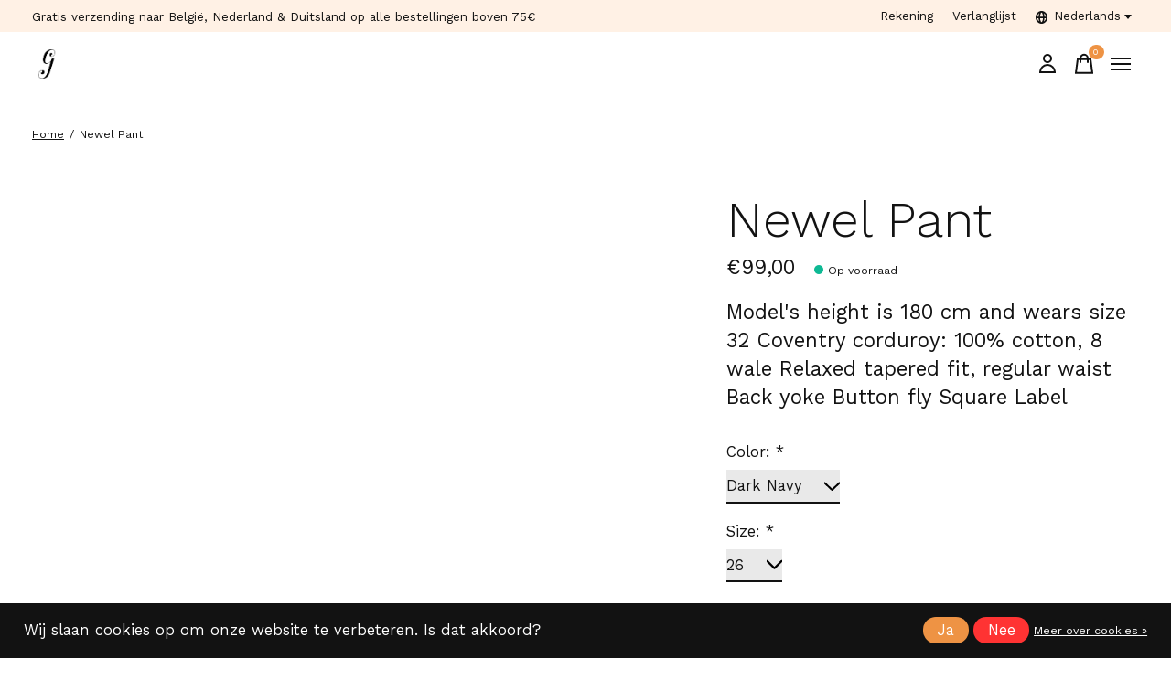

--- FILE ---
content_type: text/html;charset=utf-8
request_url: https://www.giraffeleuven.be/nl/newel-pant-146805289.html
body_size: 24373
content:
<!doctype html>
<html lang="nl">
<head>
    <meta charset="utf-8"/>
<!-- [START] 'blocks/head.rain' -->
<!--

  (c) 2008-2026 Lightspeed Netherlands B.V.
  http://www.lightspeedhq.com
  Generated: 19-01-2026 @ 20:52:34

-->
<link rel="canonical" href="https://www.giraffeleuven.be/nl/newel-pant-146805289.html"/>
<link rel="alternate" href="https://www.giraffeleuven.be/nl/index.rss" type="application/rss+xml" title="Nieuwe producten"/>
<link href="https://cdn.webshopapp.com/assets/cookielaw.css?2025-02-20" rel="stylesheet" type="text/css"/>
<meta name="robots" content="noodp,noydir"/>
<meta name="google-site-verification" content="4Rc6FJsyx-ejkTwNpMuV2Q--3hWMu5eTkUs9Oo7Outs"/>
<meta property="og:url" content="https://www.giraffeleuven.be/nl/newel-pant-146805289.html?source=facebook"/>
<meta property="og:site_name" content="Giraffe Leuven"/>
<meta property="og:title" content="Newel Pant"/>
<meta property="og:description" content="Model&#039;s height is 180 cm and wears size 32 Coventry corduroy: 100% cotton, 8 wale Relaxed tapered fit, regular waist Back yoke Button fly Square Label"/>
<meta property="og:image" content="https://cdn.webshopapp.com/shops/220634/files/440056545/carhartt-wip-newel-pant.jpg"/>
<!--[if lt IE 9]>
<script src="https://cdn.webshopapp.com/assets/html5shiv.js?2025-02-20"></script>
<![endif]-->
<!-- [END] 'blocks/head.rain' -->
  
    
	<meta property="og:type" content="product" />



  <meta property="product:brand" content="Carhartt WIP">  <meta property="product:availability" content="in stock">  <meta property="product:condition" content="new">
  <meta property="product:price:amount" content="99.00">
  <meta property="product:price:currency" content="EUR">
  <meta name="description" content="Model&#039;s height is 180 cm and wears size 32 Coventry corduroy: 100% cotton, 8 wale Relaxed tapered fit, regular waist Back yoke Button fly Square Label" />
<meta name="keywords" content="Carhartt, WIP, Newel, Pant" />
<meta charset="UTF-8">
<meta http-equiv="X-UA-Compatible" content="ie=edge">
<meta name="viewport" content="width=device-width, initial-scale=1">
<meta name="apple-mobile-web-app-capable" content="yes">
<meta name="apple-mobile-web-app-status-bar-style" content="black">
<meta name="viewport" content="width=device-width, initial-scale=1, maximum-scale=1, user-scalable=0"/>
<title>Newel Pant - Giraffe Leuven</title>  
  <link rel="preload" href="https://cdn.webshopapp.com/shops/220634/themes/171512/assets/q4tre-icons.woff2" as="font" type="font/woff2" crossorigin="anonymous">
  <link rel="preload" href="https://cdn.webshopapp.com/shops/220634/themes/171512/assets/q4tre.woff2" as="font" type="font/woff2" crossorigin="anonymous">
  <link rel="shortcut icon" href="https://cdn.webshopapp.com/shops/220634/themes/171512/v/2151899/assets/favicon.png?20231226131902" type="image/x-icon" />
    	  	<link rel="preconnect" href="https://fonts.googleapis.com">
		<link rel="preconnect" href="https://fonts.gstatic.com" crossorigin>
  	    <link href='//fonts.googleapis.com/css?family=Work%20Sans:400,400i,300,500,600,700,700i,800,900' rel='stylesheet' type='text/css'>
    
  <script>document.getElementsByTagName("html")[0].className += " js";</script>
  <script>
    if('CSS' in window && CSS.supports('color', 'var(--color-var)')) {
      document.write('<link rel="stylesheet" href="https://cdn.webshopapp.com/shops/220634/themes/171512/assets/style.css?2025120510501920201214194227">');
    } else {
      document.write('<link rel="stylesheet" href="https://cdn.webshopapp.com/shops/220634/themes/171512/assets/style-fallback.css?2025120510501920201214194227">');
      document.write('<script src="https://polyfill.io/v3/polyfill.min.js"><\/script>');
    }
  </script>
  <noscript>
    <link rel="stylesheet" href="https://cdn.webshopapp.com/shops/220634/themes/171512/assets/style-fallback.css?2025120510501920201214194227">
    <script src="https://polyfill.io/v3/polyfill.min.js"></script>
  </noscript>
    
    
    <link rel="stylesheet" href="https://cdn.webshopapp.com/shops/220634/themes/171512/assets/icons.css?2025120510501920201214194227" /> 
    <link rel="stylesheet" href="https://cdn.webshopapp.com/shops/220634/themes/171512/assets/settings.css?2025120510501920201214194227" />  
  <link rel="stylesheet" href="https://cdn.webshopapp.com/shops/220634/themes/171512/assets/custom.css?2025120510501920201214194227" />
  
      
      
</head>
<body class="page-newel-pant has-cookie-notice">
            
  <script>
  var site_url = 'https://www.giraffeleuven.be/nl/',
      static_url = 'https://static.webshopapp.com/shops/220634/',
      search_url = "https://www.giraffeleuven.be/nl/search/",
      promo_popup_hide_until = '3',
      promo_popup_delay = '5000',
      product_card_options = 'swatches-color',
  		product_card_second_image = 1,
      no_inventory_text = "Stock information is currently unavailable for this product.",
      feedToken = false,
      last_updated_text = 'Laatst bijgewerkt',
      today_at_text = 'Vandaag om',
      in_stock_text = 'Op voorraad',
      in_stock_online_text = 'In stock online',
      out_of_stock_text = 'Niet op voorraad',
      out_of_stock_text_options = '(Niet op voorraad)',
      out_of_stock_online_text = 'Out of stock online',
      on_backorder_text = 'In backorder',
      on_backorder_online_text = 'On backorder online',
      in_store_text = 'In store',
      not_in_store_text = 'Not in store',
      inventory_notice_text = 'Prijzen online en in de winkel kunnen verschillen',
      inventory_line_text = '$1 in $2',
      default_variant_text = 'Maak een keuze',
      apply_text = 'Toepassen',
      points_text = '<span class="js-insert-points"></span> punten',
      money_off_text = '<span class="js-insert-money-off"></span> off',
      valid_for_text = 'Geldig voor',
      all_text = 'All',
      currency_format = '€',
      priceStatus = 'enabled';
</script>
    
    <div class="js-scroll-observer"></div><div class="pre-header position-sticky top-0">
  <div class="pre-header__container container max-width-xl flex items-center justify-between">
        <div class="pre-header__msg">
      <p>  <a href=""></a></p>
    </div>
        
        
    <ul class="pre-header__nav display@md">
            
      <li class="pre-header__item">
        <a href="#0" class="pre-header__link" aria-controls="drawerLogin"><span>Rekening</span></a>
      </li>
            <li class="pre-header__item">
        <a href="#0" class="pre-header__link" aria-controls="drawerLogin"><span>Verlanglijst</span></a>
      </li>
                        <li class="pre-header__item">
        <a href="#" class="pre-header__link"><span><svg viewBox="0 0 16 16" fill="currentColor"><path d="M8,0C3.6,0,0,3.6,0,8s3.6,8,8,8s8-3.6,8-8S12.4,0,8,0z M13.9,7H12c-0.1-1.5-0.4-2.9-0.8-4.1 C12.6,3.8,13.6,5.3,13.9,7z M8,14c-0.6,0-1.8-1.9-2-5H10C9.8,12.1,8.6,14,8,14z M6,7c0.2-3.1,1.3-5,2-5s1.8,1.9,2,5H6z M4.9,2.9 C4.4,4.1,4.1,5.5,4,7H2.1C2.4,5.3,3.4,3.8,4.9,2.9z M2.1,9H4c0.1,1.5,0.4,2.9,0.8,4.1C3.4,12.2,2.4,10.7,2.1,9z M11.1,13.1 c0.5-1.2,0.7-2.6,0.8-4.1h1.9C13.6,10.7,12.6,12.2,11.1,13.1z"></path></svg>Nederlands</span> <svg class="pre-header__dropdown-icon icon" aria-hidden="true" viewBox="0 0 12 12"><path d="M6,9l4-5H2Z"/></svg></a>
        <ul class="pre-header__dropdown" data-theme="default">

          <li class="nav-v2__item">
            
  
<ul class="nav-v2__list">
      <li><a href="https://www.giraffeleuven.be/nl/go/product/146805289" class="pre-header__dropdown-link" aria-selected="true">Nederlands</a></li>
    <li><a href="https://www.giraffeleuven.be/us/go/product/146805289" class="pre-header__dropdown-link">English (US)</a></li>
  </ul>

          </li>
        </ul>
      </li>
          </ul>
  
  	      </div>
</div>


<header class="mega-nav mega-nav--mobile mega-nav--desktop@md mega-nav--mobile-panel  position-sticky top-0 js-mega-nav" data-hover="on">
  <div class="mega-nav__container">
        <!-- logo -->
    <a href="https://www.giraffeleuven.be/nl/" class="mega-nav__logo">
            <img src="https://cdn.webshopapp.com/shops/220634/themes/171512/v/2162243/assets/logo.png?20231226183557" height="32" class="logo" alt="Giraffe Leuven - Fashion &amp; Lifestyle">
            <img src="https://cdn.webshopapp.com/shops/220634/themes/171512/v/999963/assets/logo-white.png?20211126204400" height="32" class="logo--white" alt="Giraffe Leuven - Fashion &amp; Lifestyle">
                </a>
            
        
    <!-- icon buttons --mobile -->
    <div class="mega-nav__icon-btns mega-nav__icon-btns--mobile">
      <a href="#0" class="mega-nav__icon-btn" aria-controls="drawerLogin">
        <svg class="icon" viewBox="0 0 24 24">
          <title>Go to account settings</title>
          <g class="icon__group" fill="none" stroke="currentColor" stroke-linecap="square" stroke-miterlimit="10">
            <circle cx="12" cy="6" r="4" />
            <path d="M12 13a8 8 0 00-8 8h16a8 8 0 00-8-8z" />
          </g>
        </svg>
      </a>
	
            
      <button class="reset mega-nav__icon-btn mega-nav__icon-btn--cart js-tab-focus" aria-label="Winkelwagen in-/uitschakelen" aria-controls="drawerCart">
        <svg class="icon" viewBox="0 0 24 24" >
          <title>Winkelwagen</title>
          <g class="icon__group" stroke-linecap="square" fill="none" stroke-linejoin="miter" stroke="currentColor">
            <polygon points="21,21.8 3,21.8 5,6.8 19,6.8 	"/>
            <path d="M8,9.8v-4c0-2.2,1.8-4,4-4l0,0c2.2,0,4,1.8,4,4v4"/>
          </g>
        </svg>
        <span class="counter counter--cart margin-left-xxs"><span class="js-cart-counter">0</span> <i class="sr-only">items</i></span>
      </button>

      <button class="reset mega-nav__icon-btn mega-nav__icon-btn--menu js-tab-focus" aria-label="Toggle menu" aria-controls="mega-nav-navigation">
        <svg class="icon" viewBox="0 0 24 24">
          <g class="icon__group" fill="none" stroke="currentColor" stroke-linecap="square" stroke-miterlimit="10">
            <path d="M2 6h20" />
            <path d="M2 12h20" />
            <path d="M2 18h20" />
          </g>
        </svg>
      </button>
    </div>

    <div class="mega-nav__nav js-mega-nav__nav" id="mega-nav-navigation" role="navigation" aria-label="Main">
    <div class="mega-nav__nav-wrapper js-scroll-container">
    <div class="mega-nav__nav-inner">
      <ul class="mega-nav__items">

                <!-- search input --desktop -->
        <li class="mega-nav__item mega-nav__item--search position-relative margin-bottom-xs hide@md">
          <form action="https://www.giraffeleuven.be/nl/search/" method="get" class="search-form" autocomplete="off">
            <div class="mega-nav__search-input search-input search-input--icon-left text-sm@md">
              <input class="form-control  js-live-search" type="search" name="q" id="searchInputX" placeholder="Zoeken..." aria-label="Zoeken">
              <button class="search-input__btn">
                <svg class="icon" viewBox="0 0 24 24"><title>Verstuur</title><g stroke-linecap="square" stroke-linejoin="miter" stroke-width="2" stroke="currentColor" fill="none" stroke-miterlimit="10"><line x1="22" y1="22" x2="15.656" y2="15.656"></line><circle cx="10" cy="10" r="8"></circle></g></svg>
              </button>
            </div>

            <div class="live-search__dropdown margin-bottom-xs position-relative" data-theme="default" tabindex="0">
              <div class="text-center is-hidden js-live-search__loader" aria-hidden="true">
                <svg class="icon icon--sm icon--is-spinning" viewBox="0 0 32 32"><g stroke-linecap="square" stroke-linejoin="miter" stroke-width="2" stroke="currentColor" fill="none"><circle cx="16" cy="16" r="15" opacity="0.4"></circle><path d="M16,1A15,15,0,0,1,31,16" stroke-linecap="butt"></path></g></svg>
              </div>
              <div class="js-live-search__wrapper">
                <!-- Results will be loaded here -->
              </div>
              <button type="submit" class="btn btn--arrow margin-top-sm is-hidden js-live-search__view-all">Bekijk alle resultaten (<span class="js-live-search__count"></span>)</button>
            </div>
          </form>
        </li>
        
        
        
        
        <!-- links -->
                        <li class="mega-nav__item mega-nav__item--simple js-mega-nav__item">
          <button class="reset mega-nav__control js-mega-nav__control js-tab-focus">
            Heren
            <i class="mega-nav__arrow-icon" aria-hidden="true">
              <svg class="icon" viewBox="0 0 16 16">
                <g class="icon__group" fill="none" stroke="currentColor" stroke-linecap="square" stroke-miterlimit="10">
                  <path d="M2 2l12 12" />
                  <path d="M14 2L2 14" />
                </g>
              </svg>
            </i>
          </button>

          <div class="mega-nav__sub-nav-wrapper mega-nav__sub-nav-wrapper--sm" data-theme="default">
            <div class="mega-nav__panel-header hide@md text-md">
              <button class="reset js-mega-nav__control js-tab-focus">
                <svg class="icon" viewBox="0 0 482.239 482.239">
                  <title>Terug</title>
                  <path d="m206.812 34.446-206.812 206.673 206.743 206.674 24.353-24.284-165.167-165.167h416.31v-34.445h-416.31l165.236-165.236z"></path>
                </svg>
              </button>
              <div class="mega-nav__panel-title">
                Heren
              </div>
            </div>
            <div class="mega-nav__sub-nav mega-nav__sub-nav--layout-8 mega-nav__sub-nav-wrapper-inner js-scroll-container">
              <ul class="mega-nav__sub-items display@md">
                <li class="mega-nav__sub-item mega-nav__sub-item--all"><a href="https://www.giraffeleuven.be/nl/heren/" class="mega-nav__sub-link" title="Heren">Alle Heren</a></li>
                                <li class="mega-nav__sub-item">
                  <a href="https://www.giraffeleuven.be/nl/heren/t-shirts-longsleeves/" class="mega-nav__sub-link" title="T-Shirts &amp; Longsleeves">
                    T-Shirts &amp; Longsleeves
                  </a>
                                                    </li>
                                <li class="mega-nav__sub-item">
                  <a href="https://www.giraffeleuven.be/nl/heren/truien-hoodies/" class="mega-nav__sub-link" title="Truien &amp; Hoodies">
                    Truien &amp; Hoodies
                  </a>
                                                    </li>
                                <li class="mega-nav__sub-item">
                  <a href="https://www.giraffeleuven.be/nl/heren/broeken-shorts/" class="mega-nav__sub-link" title="Broeken &amp; Shorts">
                    Broeken &amp; Shorts
                  </a>
                                                    </li>
                                <li class="mega-nav__sub-item">
                  <a href="https://www.giraffeleuven.be/nl/heren/jassen/" class="mega-nav__sub-link" title="Jassen">
                    Jassen
                  </a>
                                                    </li>
                                <li class="mega-nav__sub-item">
                  <a href="https://www.giraffeleuven.be/nl/heren/overhemden-tops/" class="mega-nav__sub-link" title="Overhemden &amp; Tops">
                    Overhemden &amp; Tops
                  </a>
                                                    </li>
                              </ul>
              <ul class="mega-nav__sub-items hide@md">
                <li class="mega-nav__sub-item"><a href="https://www.giraffeleuven.be/nl/heren/" class="mega-nav__control" title="Heren">Alle Heren</a></li>
              	                                <li class="mega-nav__sub-item">
                  <a href="https://www.giraffeleuven.be/nl/heren/t-shirts-longsleeves/" class="mega-nav__control" title="T-Shirts &amp; Longsleeves">T-Shirts &amp; Longsleeves</a>
                </li>
                                                                <li class="mega-nav__sub-item">
                  <a href="https://www.giraffeleuven.be/nl/heren/truien-hoodies/" class="mega-nav__control" title="Truien &amp; Hoodies">Truien &amp; Hoodies</a>
                </li>
                                                                <li class="mega-nav__sub-item">
                  <a href="https://www.giraffeleuven.be/nl/heren/broeken-shorts/" class="mega-nav__control" title="Broeken &amp; Shorts">Broeken &amp; Shorts</a>
                </li>
                                                                <li class="mega-nav__sub-item">
                  <a href="https://www.giraffeleuven.be/nl/heren/jassen/" class="mega-nav__control" title="Jassen">Jassen</a>
                </li>
                                                                <li class="mega-nav__sub-item">
                  <a href="https://www.giraffeleuven.be/nl/heren/overhemden-tops/" class="mega-nav__control" title="Overhemden &amp; Tops">Overhemden &amp; Tops</a>
                </li>
                                              </ul>
            </div>
          </div>
        </li>
                                <li class="mega-nav__item mega-nav__item--simple js-mega-nav__item">
          <button class="reset mega-nav__control js-mega-nav__control js-tab-focus">
            Dames
            <i class="mega-nav__arrow-icon" aria-hidden="true">
              <svg class="icon" viewBox="0 0 16 16">
                <g class="icon__group" fill="none" stroke="currentColor" stroke-linecap="square" stroke-miterlimit="10">
                  <path d="M2 2l12 12" />
                  <path d="M14 2L2 14" />
                </g>
              </svg>
            </i>
          </button>

          <div class="mega-nav__sub-nav-wrapper mega-nav__sub-nav-wrapper--sm" data-theme="default">
            <div class="mega-nav__panel-header hide@md text-md">
              <button class="reset js-mega-nav__control js-tab-focus">
                <svg class="icon" viewBox="0 0 482.239 482.239">
                  <title>Terug</title>
                  <path d="m206.812 34.446-206.812 206.673 206.743 206.674 24.353-24.284-165.167-165.167h416.31v-34.445h-416.31l165.236-165.236z"></path>
                </svg>
              </button>
              <div class="mega-nav__panel-title">
                Dames
              </div>
            </div>
            <div class="mega-nav__sub-nav mega-nav__sub-nav--layout-8 mega-nav__sub-nav-wrapper-inner js-scroll-container">
              <ul class="mega-nav__sub-items display@md">
                <li class="mega-nav__sub-item mega-nav__sub-item--all"><a href="https://www.giraffeleuven.be/nl/dames/" class="mega-nav__sub-link" title="Dames">Alle Dames</a></li>
                                <li class="mega-nav__sub-item">
                  <a href="https://www.giraffeleuven.be/nl/dames/t-shirts-tops/" class="mega-nav__sub-link" title="T-shirts &amp; Tops">
                    T-shirts &amp; Tops
                  </a>
                                                    </li>
                                <li class="mega-nav__sub-item">
                  <a href="https://www.giraffeleuven.be/nl/dames/truien/" class="mega-nav__sub-link" title="Truien">
                    Truien
                  </a>
                                                    </li>
                                <li class="mega-nav__sub-item">
                  <a href="https://www.giraffeleuven.be/nl/dames/broeken/" class="mega-nav__sub-link" title="Broeken">
                    Broeken
                  </a>
                                                    </li>
                                <li class="mega-nav__sub-item">
                  <a href="https://www.giraffeleuven.be/nl/dames/jassen/" class="mega-nav__sub-link" title="Jassen">
                    Jassen
                  </a>
                                                    </li>
                                <li class="mega-nav__sub-item">
                  <a href="https://www.giraffeleuven.be/nl/dames/jurken-rokken/" class="mega-nav__sub-link" title="Jurken &amp; Rokken">
                    Jurken &amp; Rokken
                  </a>
                                                    </li>
                              </ul>
              <ul class="mega-nav__sub-items hide@md">
                <li class="mega-nav__sub-item"><a href="https://www.giraffeleuven.be/nl/dames/" class="mega-nav__control" title="Dames">Alle Dames</a></li>
              	                                <li class="mega-nav__sub-item">
                  <a href="https://www.giraffeleuven.be/nl/dames/t-shirts-tops/" class="mega-nav__control" title="T-shirts &amp; Tops">T-shirts &amp; Tops</a>
                </li>
                                                                <li class="mega-nav__sub-item">
                  <a href="https://www.giraffeleuven.be/nl/dames/truien/" class="mega-nav__control" title="Truien">Truien</a>
                </li>
                                                                <li class="mega-nav__sub-item">
                  <a href="https://www.giraffeleuven.be/nl/dames/broeken/" class="mega-nav__control" title="Broeken">Broeken</a>
                </li>
                                                                <li class="mega-nav__sub-item">
                  <a href="https://www.giraffeleuven.be/nl/dames/jassen/" class="mega-nav__control" title="Jassen">Jassen</a>
                </li>
                                                                <li class="mega-nav__sub-item">
                  <a href="https://www.giraffeleuven.be/nl/dames/jurken-rokken/" class="mega-nav__control" title="Jurken &amp; Rokken">Jurken &amp; Rokken</a>
                </li>
                                              </ul>
            </div>
          </div>
        </li>
                                <li class="mega-nav__item mega-nav__item--simple js-mega-nav__item">
          <button class="reset mega-nav__control js-mega-nav__control js-tab-focus">
            Accessoires
            <i class="mega-nav__arrow-icon" aria-hidden="true">
              <svg class="icon" viewBox="0 0 16 16">
                <g class="icon__group" fill="none" stroke="currentColor" stroke-linecap="square" stroke-miterlimit="10">
                  <path d="M2 2l12 12" />
                  <path d="M14 2L2 14" />
                </g>
              </svg>
            </i>
          </button>

          <div class="mega-nav__sub-nav-wrapper mega-nav__sub-nav-wrapper--sm" data-theme="default">
            <div class="mega-nav__panel-header hide@md text-md">
              <button class="reset js-mega-nav__control js-tab-focus">
                <svg class="icon" viewBox="0 0 482.239 482.239">
                  <title>Terug</title>
                  <path d="m206.812 34.446-206.812 206.673 206.743 206.674 24.353-24.284-165.167-165.167h416.31v-34.445h-416.31l165.236-165.236z"></path>
                </svg>
              </button>
              <div class="mega-nav__panel-title">
                Accessoires
              </div>
            </div>
            <div class="mega-nav__sub-nav mega-nav__sub-nav--layout-8 mega-nav__sub-nav-wrapper-inner js-scroll-container">
              <ul class="mega-nav__sub-items display@md">
                <li class="mega-nav__sub-item mega-nav__sub-item--all"><a href="https://www.giraffeleuven.be/nl/accessoires/" class="mega-nav__sub-link" title="Accessoires">Alle Accessoires</a></li>
                                <li class="mega-nav__sub-item">
                  <a href="https://www.giraffeleuven.be/nl/accessoires/sokken/" class="mega-nav__sub-link" title="Sokken">
                    Sokken
                  </a>
                                                    </li>
                                <li class="mega-nav__sub-item">
                  <a href="https://www.giraffeleuven.be/nl/accessoires/riemen/" class="mega-nav__sub-link" title="Riemen">
                    Riemen
                  </a>
                                                    </li>
                                <li class="mega-nav__sub-item">
                  <a href="https://www.giraffeleuven.be/nl/accessoires/petten/" class="mega-nav__sub-link" title="Petten">
                    Petten
                  </a>
                                                    </li>
                                <li class="mega-nav__sub-item">
                  <a href="https://www.giraffeleuven.be/nl/accessoires/mutsen/" class="mega-nav__sub-link" title="Mutsen">
                    Mutsen
                  </a>
                                                    </li>
                                <li class="mega-nav__sub-item">
                  <a href="https://www.giraffeleuven.be/nl/accessoires/tassen/" class="mega-nav__sub-link" title="Tassen">
                    Tassen
                  </a>
                                                    </li>
                                <li class="mega-nav__sub-item">
                  <a href="https://www.giraffeleuven.be/nl/accessoires/handschoenen/" class="mega-nav__sub-link" title="Handschoenen">
                    Handschoenen
                  </a>
                                                    </li>
                                <li class="mega-nav__sub-item">
                  <a href="https://www.giraffeleuven.be/nl/accessoires/sjaals/" class="mega-nav__sub-link" title="Sjaals">
                    Sjaals
                  </a>
                                                    </li>
                                <li class="mega-nav__sub-item">
                  <a href="https://www.giraffeleuven.be/nl/accessoires/portefeuilles/" class="mega-nav__sub-link" title="Portefeuilles">
                    Portefeuilles
                  </a>
                                                    </li>
                              </ul>
              <ul class="mega-nav__sub-items hide@md">
                <li class="mega-nav__sub-item"><a href="https://www.giraffeleuven.be/nl/accessoires/" class="mega-nav__control" title="Accessoires">Alle Accessoires</a></li>
              	                                <li class="mega-nav__sub-item">
                  <a href="https://www.giraffeleuven.be/nl/accessoires/sokken/" class="mega-nav__control" title="Sokken">Sokken</a>
                </li>
                                                                <li class="mega-nav__sub-item">
                  <a href="https://www.giraffeleuven.be/nl/accessoires/riemen/" class="mega-nav__control" title="Riemen">Riemen</a>
                </li>
                                                                <li class="mega-nav__sub-item">
                  <a href="https://www.giraffeleuven.be/nl/accessoires/petten/" class="mega-nav__control" title="Petten">Petten</a>
                </li>
                                                                <li class="mega-nav__sub-item">
                  <a href="https://www.giraffeleuven.be/nl/accessoires/mutsen/" class="mega-nav__control" title="Mutsen">Mutsen</a>
                </li>
                                                                <li class="mega-nav__sub-item">
                  <a href="https://www.giraffeleuven.be/nl/accessoires/tassen/" class="mega-nav__control" title="Tassen">Tassen</a>
                </li>
                                                                <li class="mega-nav__sub-item">
                  <a href="https://www.giraffeleuven.be/nl/accessoires/handschoenen/" class="mega-nav__control" title="Handschoenen">Handschoenen</a>
                </li>
                                                                <li class="mega-nav__sub-item">
                  <a href="https://www.giraffeleuven.be/nl/accessoires/sjaals/" class="mega-nav__control" title="Sjaals">Sjaals</a>
                </li>
                                                                <li class="mega-nav__sub-item">
                  <a href="https://www.giraffeleuven.be/nl/accessoires/portefeuilles/" class="mega-nav__control" title="Portefeuilles">Portefeuilles</a>
                </li>
                                              </ul>
            </div>
          </div>
        </li>
                                <li class="mega-nav__item mega-nav__item--simple js-mega-nav__item">
          <button class="reset mega-nav__control js-mega-nav__control js-tab-focus">
            Lifestyle
            <i class="mega-nav__arrow-icon" aria-hidden="true">
              <svg class="icon" viewBox="0 0 16 16">
                <g class="icon__group" fill="none" stroke="currentColor" stroke-linecap="square" stroke-miterlimit="10">
                  <path d="M2 2l12 12" />
                  <path d="M14 2L2 14" />
                </g>
              </svg>
            </i>
          </button>

          <div class="mega-nav__sub-nav-wrapper mega-nav__sub-nav-wrapper--sm" data-theme="default">
            <div class="mega-nav__panel-header hide@md text-md">
              <button class="reset js-mega-nav__control js-tab-focus">
                <svg class="icon" viewBox="0 0 482.239 482.239">
                  <title>Terug</title>
                  <path d="m206.812 34.446-206.812 206.673 206.743 206.674 24.353-24.284-165.167-165.167h416.31v-34.445h-416.31l165.236-165.236z"></path>
                </svg>
              </button>
              <div class="mega-nav__panel-title">
                Lifestyle
              </div>
            </div>
            <div class="mega-nav__sub-nav mega-nav__sub-nav--layout-8 mega-nav__sub-nav-wrapper-inner js-scroll-container">
              <ul class="mega-nav__sub-items display@md">
                <li class="mega-nav__sub-item mega-nav__sub-item--all"><a href="https://www.giraffeleuven.be/nl/lifestyle/" class="mega-nav__sub-link" title="Lifestyle">Alle Lifestyle</a></li>
                                <li class="mega-nav__sub-item">
                  <a href="https://www.giraffeleuven.be/nl/lifestyle/vinylplaten/" class="mega-nav__sub-link" title="Vinylplaten">
                    Vinylplaten
                  </a>
                                                    </li>
                                <li class="mega-nav__sub-item">
                  <a href="https://www.giraffeleuven.be/nl/lifestyle/boeken/" class="mega-nav__sub-link" title="Boeken">
                    Boeken
                  </a>
                                                    </li>
                                <li class="mega-nav__sub-item">
                  <a href="https://www.giraffeleuven.be/nl/lifestyle/geschenken/" class="mega-nav__sub-link" title="Geschenken">
                    Geschenken
                  </a>
                                                    </li>
                              </ul>
              <ul class="mega-nav__sub-items hide@md">
                <li class="mega-nav__sub-item"><a href="https://www.giraffeleuven.be/nl/lifestyle/" class="mega-nav__control" title="Lifestyle">Alle Lifestyle</a></li>
              	                                <li class="mega-nav__sub-item">
                  <a href="https://www.giraffeleuven.be/nl/lifestyle/vinylplaten/" class="mega-nav__control" title="Vinylplaten">Vinylplaten</a>
                </li>
                                                                <li class="mega-nav__sub-item">
                  <a href="https://www.giraffeleuven.be/nl/lifestyle/boeken/" class="mega-nav__control" title="Boeken">Boeken</a>
                </li>
                                                                <li class="mega-nav__sub-item">
                  <a href="https://www.giraffeleuven.be/nl/lifestyle/geschenken/" class="mega-nav__control" title="Geschenken">Geschenken</a>
                </li>
                                              </ul>
            </div>
          </div>
        </li>
                
        
        
        
        
        
                
        
        
        
        
                <!-- layout 7 -> Brands -->
        <li class="mega-nav__item">
                    <a href="https://www.giraffeleuven.be/nl/brands/" class="mega-nav__control">Merken</a>
          
                  </li>
        
        
        
        
                
        
        
        
        
        
        
        
                <!-- links -->
                <li class="mega-nav__item">
          <a href="https://www.giraffeleuven.be/nl/buy-gift-card/" class="mega-nav__control" title="Cadeaubon" target="_blank">Cadeaubon</a>
        </li>
                <li class="mega-nav__item">
          <a href="https://www.giraffeleuven.be/nl/tags/sales/" class="mega-nav__control" title="SOLDEN">SOLDEN</a>
        </li>
                
                
        
        
        
        
        
        
        
        
                
        
        
        
        
        
        
        
        
                
        
        
        
        
        
        
        
        
                
        
                <li class="mega-nav__separator"></li>

      </ul>

      <ul class="mega-nav__items mega-nav__items-other">
                
                <!-- icon buttons --desktop -->
        <li class="mega-nav__icon-btns mega-nav__icon-btns--desktop">

          
          <button class="reset mega-nav__icon-btn mega-nav__icon-btn--cart js-tab-focus" aria-label="Winkelwagen in-/uitschakelen" aria-controls="drawerCart">
            <svg class="icon" viewBox="0 0 24 24" >
              <title>Winkelwagen</title>
              <g class="icon__group" stroke-linecap="square" fill="none" stroke-linejoin="miter" stroke="currentColor">
                <polygon points="21,21.8 3,21.8 5,6.8 19,6.8 	"/>
                <path d="M8,9.8v-4c0-2.2,1.8-4,4-4l0,0c2.2,0,4,1.8,4,4v4"/>
              </g>
            </svg>

            <span class="counter counter--cart margin-left-xxs"><span class="js-cart-counter">0</span> <i class="sr-only">items</i></span>
          </button>
        </li>
        
                <!-- search input --desktop -->
        <li class="mega-nav__item mega-nav__item--search position-relative display@md">
          <form action="https://www.giraffeleuven.be/nl/search/" method="get" class="search-form" autocomplete="off">
            <div class="mega-nav__search-input search-input search-input--icon-right text-sm@md">
              <input class="form-control  js-live-search" type="search" name="q" id="searchInputY" placeholder="Zoeken..." aria-label="Zoeken">
              <button class="search-input__btn">
                <svg class="icon" viewBox="0 0 24 24"><title>Verstuur</title><g stroke-linecap="square" stroke-linejoin="miter" stroke-width="2" stroke="currentColor" fill="none" stroke-miterlimit="10"><line x1="22" y1="22" x2="15.656" y2="15.656"></line><circle cx="10" cy="10" r="8"></circle></g></svg>
              </button>
            </div>

            <div class="live-search__dropdown margin-bottom-xs position-relative" data-theme="default" tabindex="0">
              <div class="text-center is-hidden js-live-search__loader" aria-hidden="true">
                <svg class="icon icon--sm icon--is-spinning" viewBox="0 0 32 32"><g stroke-linecap="square" stroke-linejoin="miter" stroke-width="2" stroke="currentColor" fill="none"><circle cx="16" cy="16" r="15" opacity="0.4"></circle><path d="M16,1A15,15,0,0,1,31,16" stroke-linecap="butt"></path></g></svg>
              </div>
              <div class="js-live-search__wrapper">
                <!-- Results will be loaded here -->
              </div>
              <button type="submit" class="btn btn--arrow margin-top-sm is-hidden js-live-search__view-all">Bekijk alle resultaten (<span class="js-live-search__count"></span>)</button>
            </div>
          </form>
        </li>
        
                        <li class="mega-nav__item hide@md">
          <a href="#0" class="mega-nav__control" aria-controls="drawerLogin"><span>Verlanglijst</span></a>
        </li>
                                <li class="mega-nav__item hide@md js-mega-nav__item">
          <button class="reset mega-nav__control js-mega-nav__control js-tab-focus">
            <svg viewBox="0 0 16 16" fill="currentColor" class="icon margin-right-xs"><path d="M8,0C3.6,0,0,3.6,0,8s3.6,8,8,8s8-3.6,8-8S12.4,0,8,0z M13.9,7H12c-0.1-1.5-0.4-2.9-0.8-4.1 C12.6,3.8,13.6,5.3,13.9,7z M8,14c-0.6,0-1.8-1.9-2-5H10C9.8,12.1,8.6,14,8,14z M6,7c0.2-3.1,1.3-5,2-5s1.8,1.9,2,5H6z M4.9,2.9 C4.4,4.1,4.1,5.5,4,7H2.1C2.4,5.3,3.4,3.8,4.9,2.9z M2.1,9H4c0.1,1.5,0.4,2.9,0.8,4.1C3.4,12.2,2.4,10.7,2.1,9z M11.1,13.1 c0.5-1.2,0.7-2.6,0.8-4.1h1.9C13.6,10.7,12.6,12.2,11.1,13.1z"></path></svg>
            Nederlands            <i class="mega-nav__arrow-icon" aria-hidden="true">
              <svg class="icon" viewBox="0 0 16 16">
                <g class="icon__group" fill="none" stroke="currentColor" stroke-linecap="square" stroke-miterlimit="10">
                  <path d="M2 2l12 12" />
                  <path d="M14 2L2 14" />
                </g>
              </svg>
            </i>
          </button>
          <div class="mega-nav__sub-nav-wrapper">
            <div class="mega-nav__panel-header hide@md text-md">
              <button class="reset js-mega-nav__control js-tab-focus">
                <svg class="icon" viewBox="0 0 482.239 482.239">
                  <title>Terug</title>
                  <path d="m206.812 34.446-206.812 206.673 206.743 206.674 24.353-24.284-165.167-165.167h416.31v-34.445h-416.31l165.236-165.236z"></path>
                </svg>
              </button>
              <div class="mega-nav__panel-title">
                Taal              </div>
            </div>
            <div class="mega-nav__sub-nav-wrapper-inner js-scroll-container">
              
  
<ul class="nav-v2__list">
      <li><a href="https://www.giraffeleuven.be/nl/go/product/146805289" class="pre-header__dropdown-link" aria-selected="true">Nederlands</a></li>
    <li><a href="https://www.giraffeleuven.be/us/go/product/146805289" class="pre-header__dropdown-link">English (US)</a></li>
  </ul>

            </div>
          </div>
        </li>
        

      </ul>
    </div>
  </div>

</div>
  </div>
</header>
  
        <section class="section-control product-v2 js-product-v2 padding-top-xl padding-bottom-xl js-product-v3">
  <div class="container max-width-xl">
    
    <div class="breadcrumbs__wrapper margin-bottom-lg">
  <nav class="breadcrumbs text-xs" aria-label="Breadcrumbs">
    <ol class="flex flex-wrap gap-xxs" itemscope itemtype="https://schema.org/BreadcrumbList">
      <li class="breadcrumbs__item" itemprop="itemListElement" itemscope itemtype="https://schema.org/ListItem">
        <a href="https://www.giraffeleuven.be/nl/" class="color-inherit" itemprop="item"><span itemprop="name">Home</span></a>
        <meta itemprop="position" content="1" />
        <span class="margin-left-xxs" aria-hidden="true">/ </span>
      </li>
                  <li class="breadcrumbs__item" aria-current="page" itemprop="itemListElement" itemscope itemtype="https://schema.org/ListItem"><span itemprop="name">Newel Pant</span><meta itemprop="position" content="2" /></li>
                </ol>
  </nav>
</div>
    
    <div class="grid gap-md gap-xl@lg">
      <div class="product-intro__media-wrapper col-6@md col-7@lg min-width-0 position-relative">
        
                        
                <div class="thumbslide thumbslide--vertical thumbslide--left js-thumbslide fade-in" data-inview>
          <div class="slideshow js-product-v2__slideshow slideshow--transition-slide" data-control="hover">
            <p class="sr-only">Slideshow Items</p>

            <ul class="slideshow__content js-exp-gallery" data-controls="expLightbox">
              
                                          	                            <li class="slideshow__item js-slideshow__item slideshow__item--selected" data-thumb="https://cdn.webshopapp.com/shops/220634/files/440056545/180x180x1/carhartt-wip-newel-pant.jpg" id="item-Black">
                <figure class="height-auto width-100% top-0 left-0 js-exp-gallery__item">
                  <div class="img-mag height-100% js-img-mag">
                    <div class="media-wrapper media-wrapper--1:1">
                    <img  class="img-mag__asset height-100% object-cover js-image-zoom__preview js-img-mag__asset" srcset="https://cdn.webshopapp.com/shops/220634/files/440056545/161x161x3/carhartt-wip-newel-pant.jpg 161w, https://cdn.webshopapp.com/shops/220634/files/440056545/322x322x3/carhartt-wip-newel-pant.jpg 322w, https://cdn.webshopapp.com/shops/220634/files/440056545/335x335x3/carhartt-wip-newel-pant.jpg 335w, https://cdn.webshopapp.com/shops/220634/files/440056545/670x670x3/carhartt-wip-newel-pant.jpg 670w, https://cdn.webshopapp.com/shops/220634/files/440056545/375x375x3/carhartt-wip-newel-pant.jpg 375w, https://cdn.webshopapp.com/shops/220634/files/440056545/750x750x3/carhartt-wip-newel-pant.jpg 750w, https://cdn.webshopapp.com/shops/220634/files/440056545/465x465x3/carhartt-wip-newel-pant.jpg 465w, https://cdn.webshopapp.com/shops/220634/files/440056545/930x930x3/carhartt-wip-newel-pant.jpg 930w, https://cdn.webshopapp.com/shops/220634/files/440056545/700x700x3/carhartt-wip-newel-pant.jpg 700w, https://cdn.webshopapp.com/shops/220634/files/440056545/1400x1400x3/carhartt-wip-newel-pant.jpg 1400w, https://cdn.webshopapp.com/shops/220634/files/440056545/1440x1440x3/carhartt-wip-newel-pant.jpg 1440w, https://cdn.webshopapp.com/shops/220634/files/440056545/2880x2880x3/carhartt-wip-newel-pant.jpg 2880w, https://cdn.webshopapp.com/shops/220634/files/440056545/1680x1680x3/carhartt-wip-newel-pant.jpg 1680w, https://cdn.webshopapp.com/shops/220634/files/440056545/3360x3360x3/carhartt-wip-newel-pant.jpg 3360w" src="https://cdn.webshopapp.com/shops/220634/files/440056545/800x800x3/carhartt-wip-newel-pant.jpg" data-src=https://cdn.webshopapp.com/shops/220634/files/440056545/image.jpg  sizes="800px" alt="Carhartt WIP Newel Pant"></div>
                  </div>
                </figure>
              </li>
                                          	                            <li class="slideshow__item js-slideshow__item" data-thumb="https://cdn.webshopapp.com/shops/220634/files/440056530/180x180x1/carhartt-wip-newel-pant.jpg" id="item-Black">
                <figure class="height-auto width-100% top-0 left-0 js-exp-gallery__item">
                  <div class="img-mag height-100% js-img-mag">
                    <div class="media-wrapper media-wrapper--1:1">
                    <img  class="img-mag__asset height-100% object-cover js-image-zoom__preview js-img-mag__asset" srcset="https://cdn.webshopapp.com/shops/220634/files/440056530/161x161x3/carhartt-wip-newel-pant.jpg 161w, https://cdn.webshopapp.com/shops/220634/files/440056530/322x322x3/carhartt-wip-newel-pant.jpg 322w, https://cdn.webshopapp.com/shops/220634/files/440056530/335x335x3/carhartt-wip-newel-pant.jpg 335w, https://cdn.webshopapp.com/shops/220634/files/440056530/670x670x3/carhartt-wip-newel-pant.jpg 670w, https://cdn.webshopapp.com/shops/220634/files/440056530/375x375x3/carhartt-wip-newel-pant.jpg 375w, https://cdn.webshopapp.com/shops/220634/files/440056530/750x750x3/carhartt-wip-newel-pant.jpg 750w, https://cdn.webshopapp.com/shops/220634/files/440056530/465x465x3/carhartt-wip-newel-pant.jpg 465w, https://cdn.webshopapp.com/shops/220634/files/440056530/930x930x3/carhartt-wip-newel-pant.jpg 930w, https://cdn.webshopapp.com/shops/220634/files/440056530/700x700x3/carhartt-wip-newel-pant.jpg 700w, https://cdn.webshopapp.com/shops/220634/files/440056530/1400x1400x3/carhartt-wip-newel-pant.jpg 1400w, https://cdn.webshopapp.com/shops/220634/files/440056530/1440x1440x3/carhartt-wip-newel-pant.jpg 1440w, https://cdn.webshopapp.com/shops/220634/files/440056530/2880x2880x3/carhartt-wip-newel-pant.jpg 2880w, https://cdn.webshopapp.com/shops/220634/files/440056530/1680x1680x3/carhartt-wip-newel-pant.jpg 1680w, https://cdn.webshopapp.com/shops/220634/files/440056530/3360x3360x3/carhartt-wip-newel-pant.jpg 3360w" src="https://cdn.webshopapp.com/shops/220634/files/440056530/800x800x3/carhartt-wip-newel-pant.jpg" data-src=https://cdn.webshopapp.com/shops/220634/files/440056530/image.jpg  sizes="800px" alt="Carhartt WIP Newel Pant"></div>
                  </div>
                </figure>
              </li>
                                          	                            <li class="slideshow__item js-slideshow__item" data-thumb="https://cdn.webshopapp.com/shops/220634/files/440056533/180x180x1/carhartt-wip-newel-pant.jpg" id="item-Black">
                <figure class="height-auto width-100% top-0 left-0 js-exp-gallery__item">
                  <div class="img-mag height-100% js-img-mag">
                    <div class="media-wrapper media-wrapper--1:1">
                    <img  class="img-mag__asset height-100% object-cover js-image-zoom__preview js-img-mag__asset" srcset="https://cdn.webshopapp.com/shops/220634/files/440056533/161x161x3/carhartt-wip-newel-pant.jpg 161w, https://cdn.webshopapp.com/shops/220634/files/440056533/322x322x3/carhartt-wip-newel-pant.jpg 322w, https://cdn.webshopapp.com/shops/220634/files/440056533/335x335x3/carhartt-wip-newel-pant.jpg 335w, https://cdn.webshopapp.com/shops/220634/files/440056533/670x670x3/carhartt-wip-newel-pant.jpg 670w, https://cdn.webshopapp.com/shops/220634/files/440056533/375x375x3/carhartt-wip-newel-pant.jpg 375w, https://cdn.webshopapp.com/shops/220634/files/440056533/750x750x3/carhartt-wip-newel-pant.jpg 750w, https://cdn.webshopapp.com/shops/220634/files/440056533/465x465x3/carhartt-wip-newel-pant.jpg 465w, https://cdn.webshopapp.com/shops/220634/files/440056533/930x930x3/carhartt-wip-newel-pant.jpg 930w, https://cdn.webshopapp.com/shops/220634/files/440056533/700x700x3/carhartt-wip-newel-pant.jpg 700w, https://cdn.webshopapp.com/shops/220634/files/440056533/1400x1400x3/carhartt-wip-newel-pant.jpg 1400w, https://cdn.webshopapp.com/shops/220634/files/440056533/1440x1440x3/carhartt-wip-newel-pant.jpg 1440w, https://cdn.webshopapp.com/shops/220634/files/440056533/2880x2880x3/carhartt-wip-newel-pant.jpg 2880w, https://cdn.webshopapp.com/shops/220634/files/440056533/1680x1680x3/carhartt-wip-newel-pant.jpg 1680w, https://cdn.webshopapp.com/shops/220634/files/440056533/3360x3360x3/carhartt-wip-newel-pant.jpg 3360w" src="https://cdn.webshopapp.com/shops/220634/files/440056533/800x800x3/carhartt-wip-newel-pant.jpg" data-src=https://cdn.webshopapp.com/shops/220634/files/440056533/image.jpg  sizes="800px" alt="Carhartt WIP Newel Pant"></div>
                  </div>
                </figure>
              </li>
                                          	                            <li class="slideshow__item js-slideshow__item" data-thumb="https://cdn.webshopapp.com/shops/220634/files/440056539/180x180x1/carhartt-wip-newel-pant.jpg" id="item-Black">
                <figure class="height-auto width-100% top-0 left-0 js-exp-gallery__item">
                  <div class="img-mag height-100% js-img-mag">
                    <div class="media-wrapper media-wrapper--1:1">
                    <img  class="img-mag__asset height-100% object-cover js-image-zoom__preview js-img-mag__asset" srcset="https://cdn.webshopapp.com/shops/220634/files/440056539/161x161x3/carhartt-wip-newel-pant.jpg 161w, https://cdn.webshopapp.com/shops/220634/files/440056539/322x322x3/carhartt-wip-newel-pant.jpg 322w, https://cdn.webshopapp.com/shops/220634/files/440056539/335x335x3/carhartt-wip-newel-pant.jpg 335w, https://cdn.webshopapp.com/shops/220634/files/440056539/670x670x3/carhartt-wip-newel-pant.jpg 670w, https://cdn.webshopapp.com/shops/220634/files/440056539/375x375x3/carhartt-wip-newel-pant.jpg 375w, https://cdn.webshopapp.com/shops/220634/files/440056539/750x750x3/carhartt-wip-newel-pant.jpg 750w, https://cdn.webshopapp.com/shops/220634/files/440056539/465x465x3/carhartt-wip-newel-pant.jpg 465w, https://cdn.webshopapp.com/shops/220634/files/440056539/930x930x3/carhartt-wip-newel-pant.jpg 930w, https://cdn.webshopapp.com/shops/220634/files/440056539/700x700x3/carhartt-wip-newel-pant.jpg 700w, https://cdn.webshopapp.com/shops/220634/files/440056539/1400x1400x3/carhartt-wip-newel-pant.jpg 1400w, https://cdn.webshopapp.com/shops/220634/files/440056539/1440x1440x3/carhartt-wip-newel-pant.jpg 1440w, https://cdn.webshopapp.com/shops/220634/files/440056539/2880x2880x3/carhartt-wip-newel-pant.jpg 2880w, https://cdn.webshopapp.com/shops/220634/files/440056539/1680x1680x3/carhartt-wip-newel-pant.jpg 1680w, https://cdn.webshopapp.com/shops/220634/files/440056539/3360x3360x3/carhartt-wip-newel-pant.jpg 3360w" src="https://cdn.webshopapp.com/shops/220634/files/440056539/800x800x3/carhartt-wip-newel-pant.jpg" data-src=https://cdn.webshopapp.com/shops/220634/files/440056539/image.jpg  sizes="800px" alt="Carhartt WIP Newel Pant"></div>
                  </div>
                </figure>
              </li>
                                          	                            <li class="slideshow__item js-slideshow__item" data-thumb="https://cdn.webshopapp.com/shops/220634/files/440056541/180x180x1/carhartt-wip-newel-pant.jpg" id="item-Black">
                <figure class="height-auto width-100% top-0 left-0 js-exp-gallery__item">
                  <div class="img-mag height-100% js-img-mag">
                    <div class="media-wrapper media-wrapper--1:1">
                    <img  class="img-mag__asset height-100% object-cover js-image-zoom__preview js-img-mag__asset" srcset="https://cdn.webshopapp.com/shops/220634/files/440056541/161x161x3/carhartt-wip-newel-pant.jpg 161w, https://cdn.webshopapp.com/shops/220634/files/440056541/322x322x3/carhartt-wip-newel-pant.jpg 322w, https://cdn.webshopapp.com/shops/220634/files/440056541/335x335x3/carhartt-wip-newel-pant.jpg 335w, https://cdn.webshopapp.com/shops/220634/files/440056541/670x670x3/carhartt-wip-newel-pant.jpg 670w, https://cdn.webshopapp.com/shops/220634/files/440056541/375x375x3/carhartt-wip-newel-pant.jpg 375w, https://cdn.webshopapp.com/shops/220634/files/440056541/750x750x3/carhartt-wip-newel-pant.jpg 750w, https://cdn.webshopapp.com/shops/220634/files/440056541/465x465x3/carhartt-wip-newel-pant.jpg 465w, https://cdn.webshopapp.com/shops/220634/files/440056541/930x930x3/carhartt-wip-newel-pant.jpg 930w, https://cdn.webshopapp.com/shops/220634/files/440056541/700x700x3/carhartt-wip-newel-pant.jpg 700w, https://cdn.webshopapp.com/shops/220634/files/440056541/1400x1400x3/carhartt-wip-newel-pant.jpg 1400w, https://cdn.webshopapp.com/shops/220634/files/440056541/1440x1440x3/carhartt-wip-newel-pant.jpg 1440w, https://cdn.webshopapp.com/shops/220634/files/440056541/2880x2880x3/carhartt-wip-newel-pant.jpg 2880w, https://cdn.webshopapp.com/shops/220634/files/440056541/1680x1680x3/carhartt-wip-newel-pant.jpg 1680w, https://cdn.webshopapp.com/shops/220634/files/440056541/3360x3360x3/carhartt-wip-newel-pant.jpg 3360w" src="https://cdn.webshopapp.com/shops/220634/files/440056541/800x800x3/carhartt-wip-newel-pant.jpg" data-src=https://cdn.webshopapp.com/shops/220634/files/440056541/image.jpg  sizes="800px" alt="Carhartt WIP Newel Pant"></div>
                  </div>
                </figure>
              </li>
                                          	                            <li class="slideshow__item js-slideshow__item" data-thumb="https://cdn.webshopapp.com/shops/220634/files/440056542/180x180x1/carhartt-wip-newel-pant.jpg" id="item-Black">
                <figure class="height-auto width-100% top-0 left-0 js-exp-gallery__item">
                  <div class="img-mag height-100% js-img-mag">
                    <div class="media-wrapper media-wrapper--1:1">
                    <img  class="img-mag__asset height-100% object-cover js-image-zoom__preview js-img-mag__asset" srcset="https://cdn.webshopapp.com/shops/220634/files/440056542/161x161x3/carhartt-wip-newel-pant.jpg 161w, https://cdn.webshopapp.com/shops/220634/files/440056542/322x322x3/carhartt-wip-newel-pant.jpg 322w, https://cdn.webshopapp.com/shops/220634/files/440056542/335x335x3/carhartt-wip-newel-pant.jpg 335w, https://cdn.webshopapp.com/shops/220634/files/440056542/670x670x3/carhartt-wip-newel-pant.jpg 670w, https://cdn.webshopapp.com/shops/220634/files/440056542/375x375x3/carhartt-wip-newel-pant.jpg 375w, https://cdn.webshopapp.com/shops/220634/files/440056542/750x750x3/carhartt-wip-newel-pant.jpg 750w, https://cdn.webshopapp.com/shops/220634/files/440056542/465x465x3/carhartt-wip-newel-pant.jpg 465w, https://cdn.webshopapp.com/shops/220634/files/440056542/930x930x3/carhartt-wip-newel-pant.jpg 930w, https://cdn.webshopapp.com/shops/220634/files/440056542/700x700x3/carhartt-wip-newel-pant.jpg 700w, https://cdn.webshopapp.com/shops/220634/files/440056542/1400x1400x3/carhartt-wip-newel-pant.jpg 1400w, https://cdn.webshopapp.com/shops/220634/files/440056542/1440x1440x3/carhartt-wip-newel-pant.jpg 1440w, https://cdn.webshopapp.com/shops/220634/files/440056542/2880x2880x3/carhartt-wip-newel-pant.jpg 2880w, https://cdn.webshopapp.com/shops/220634/files/440056542/1680x1680x3/carhartt-wip-newel-pant.jpg 1680w, https://cdn.webshopapp.com/shops/220634/files/440056542/3360x3360x3/carhartt-wip-newel-pant.jpg 3360w" src="https://cdn.webshopapp.com/shops/220634/files/440056542/800x800x3/carhartt-wip-newel-pant.jpg" data-src=https://cdn.webshopapp.com/shops/220634/files/440056542/image.jpg  sizes="800px" alt="Carhartt WIP Newel Pant"></div>
                  </div>
                </figure>
              </li>
                                          	                            <li class="slideshow__item js-slideshow__item" data-thumb="https://cdn.webshopapp.com/shops/220634/files/440056544/180x180x1/carhartt-wip-newel-pant.jpg" id="item-Black">
                <figure class="height-auto width-100% top-0 left-0 js-exp-gallery__item">
                  <div class="img-mag height-100% js-img-mag">
                    <div class="media-wrapper media-wrapper--1:1">
                    <img  class="img-mag__asset height-100% object-cover js-image-zoom__preview js-img-mag__asset" srcset="https://cdn.webshopapp.com/shops/220634/files/440056544/161x161x3/carhartt-wip-newel-pant.jpg 161w, https://cdn.webshopapp.com/shops/220634/files/440056544/322x322x3/carhartt-wip-newel-pant.jpg 322w, https://cdn.webshopapp.com/shops/220634/files/440056544/335x335x3/carhartt-wip-newel-pant.jpg 335w, https://cdn.webshopapp.com/shops/220634/files/440056544/670x670x3/carhartt-wip-newel-pant.jpg 670w, https://cdn.webshopapp.com/shops/220634/files/440056544/375x375x3/carhartt-wip-newel-pant.jpg 375w, https://cdn.webshopapp.com/shops/220634/files/440056544/750x750x3/carhartt-wip-newel-pant.jpg 750w, https://cdn.webshopapp.com/shops/220634/files/440056544/465x465x3/carhartt-wip-newel-pant.jpg 465w, https://cdn.webshopapp.com/shops/220634/files/440056544/930x930x3/carhartt-wip-newel-pant.jpg 930w, https://cdn.webshopapp.com/shops/220634/files/440056544/700x700x3/carhartt-wip-newel-pant.jpg 700w, https://cdn.webshopapp.com/shops/220634/files/440056544/1400x1400x3/carhartt-wip-newel-pant.jpg 1400w, https://cdn.webshopapp.com/shops/220634/files/440056544/1440x1440x3/carhartt-wip-newel-pant.jpg 1440w, https://cdn.webshopapp.com/shops/220634/files/440056544/2880x2880x3/carhartt-wip-newel-pant.jpg 2880w, https://cdn.webshopapp.com/shops/220634/files/440056544/1680x1680x3/carhartt-wip-newel-pant.jpg 1680w, https://cdn.webshopapp.com/shops/220634/files/440056544/3360x3360x3/carhartt-wip-newel-pant.jpg 3360w" src="https://cdn.webshopapp.com/shops/220634/files/440056544/800x800x3/carhartt-wip-newel-pant.jpg" data-src=https://cdn.webshopapp.com/shops/220634/files/440056544/image.jpg  sizes="800px" alt="Carhartt WIP Newel Pant"></div>
                  </div>
                </figure>
              </li>
              
            </ul>
          </div>

                    <div class="thumbslide__nav-wrapper" aria-hidden="true">
            <nav class="thumbslide__nav"> 
              <ol class="thumbslide__nav-list">
                <!-- this content will be created using JavaScript -->
              </ol>
            </nav>
          </div>
                  </div>
                
                
      </div>

      <div class="col-6@md col-5@lg product-content js-product-v3__cta">
        
                        
				        
                

        <div class="text-component v-space-xs margin-bottom-md">
          
          
          <h1 class="text-xl">Newel Pant</h1>
          <div class="text-base flex gap-sm items-center">
            <div class="product__price">
                            <span class="prod-card__price">    
  		€99,00
</span>
               
                                        </div>
            
                        <div class="product__availability">
                            <div class="text-xs inline-block margin-right-sm">
                                <span class="dot dot--success"></span>Op voorraad                              </div>
                            
                            
            </div>
             
            
                                              </div>
          
                    
                    <p class="margin-top-sm">Model's height is 180 cm and wears size 32
Coventry corduroy: 100% cotton, 8 wale
Relaxed tapered fit, regular waist
Back yoke
Button fly
Square Label</p>
                    
                  </div>
        
                                    
        
        <form action="https://www.giraffeleuven.be/nl/cart/add/289913561/" id="product_configure_form" method="post" class="js-live-add-to-cart">
                    <div class="product-option row" data-swatches-default="on">
            <div class="col-md-12 js-custom-swatches">
              <input type="hidden" name="bundle_id" id="product_configure_bundle_id" value="">
<div class="product-configure">
  <div class="product-configure-options" aria-label="Select an option of the product. This will reload the page to show the new option." role="region">
    <div class="product-configure-options-option">
      <label for="product_configure_option_color">Color: <em aria-hidden="true">*</em></label>
      <select name="matrix[color]" id="product_configure_option_color" onchange="document.getElementById('product_configure_form').action = 'https://www.giraffeleuven.be/nl/product/matrix/146805289/'; document.getElementById('product_configure_form').submit();" aria-required="true">
        <option value="Dark+Navy" selected="selected">Dark Navy</option>
      </select>
      <div class="product-configure-clear"></div>
    </div>
    <div class="product-configure-options-option">
      <label for="product_configure_option_size">Size: <em aria-hidden="true">*</em></label>
      <select name="matrix[size]" id="product_configure_option_size" onchange="document.getElementById('product_configure_form').action = 'https://www.giraffeleuven.be/nl/product/matrix/146805289/'; document.getElementById('product_configure_form').submit();" aria-required="true">
        <option value="26" selected="selected">26</option>
        <option value="27">27</option>
        <option value="28">28</option>
        <option value="29">29</option>
        <option value="30">30</option>
        <option value="31">31</option>
        <option value="32">32</option>
        <option value="33">33</option>
        <option value="34">34</option>
      </select>
      <div class="product-configure-clear"></div>
    </div>
  </div>
<input type="hidden" name="matrix_non_exists" value="">
</div>

            </div>
            <script>
            	var productVariants = {"289913561":{"id":289913561,"position":1,"code":"","ean":"","sku":"","image":null,"price":{"price":99,"price_incl":99,"price_excl":81.8182,"price_old":0,"price_old_incl":0,"price_old_excl":0},"addcost":true,"addcost_name":"","addcost_price_incl":0,"addcost_price_excl":0,"title":"\"Color: Dark Navy\",\"Size: 26\"","active":true,"stock":{"available":true,"on_stock":true,"track":true,"level":1,"minimum":1,"maximum":1,"delivery":false,"allow_backorders":false}},"289913569":{"id":289913569,"position":2,"code":"","ean":"","sku":"","image":null,"price":{"price":99,"price_incl":99,"price_excl":81.8182,"price_old":0,"price_old_incl":0,"price_old_excl":0},"addcost":true,"addcost_name":"","addcost_price_incl":0,"addcost_price_excl":0,"title":"\"Color: Dark Navy\",\"Size: 27\"","active":false,"stock":{"available":false,"on_stock":false,"track":true,"level":0,"minimum":1,"maximum":10000,"delivery":false,"allow_backorders":false}},"289913571":{"id":289913571,"position":3,"code":"","ean":"","sku":"","image":null,"price":{"price":99,"price_incl":99,"price_excl":81.8182,"price_old":0,"price_old_incl":0,"price_old_excl":0},"addcost":true,"addcost_name":"","addcost_price_incl":0,"addcost_price_excl":0,"title":"\"Color: Dark Navy\",\"Size: 28\"","active":false,"stock":{"available":true,"on_stock":true,"track":true,"level":3,"minimum":1,"maximum":3,"delivery":false,"allow_backorders":false}},"289913572":{"id":289913572,"position":4,"code":"","ean":"","sku":"","image":null,"price":{"price":99,"price_incl":99,"price_excl":81.8182,"price_old":0,"price_old_incl":0,"price_old_excl":0},"addcost":true,"addcost_name":"","addcost_price_incl":0,"addcost_price_excl":0,"title":"\"Color: Dark Navy\",\"Size: 29\"","active":false,"stock":{"available":false,"on_stock":false,"track":true,"level":0,"minimum":1,"maximum":10000,"delivery":false,"allow_backorders":false}},"289913574":{"id":289913574,"position":5,"code":"","ean":"","sku":"","image":null,"price":{"price":99,"price_incl":99,"price_excl":81.8182,"price_old":0,"price_old_incl":0,"price_old_excl":0},"addcost":true,"addcost_name":"","addcost_price_incl":0,"addcost_price_excl":0,"title":"\"Color: Dark Navy\",\"Size: 30\"","active":false,"stock":{"available":false,"on_stock":false,"track":true,"level":0,"minimum":1,"maximum":10000,"delivery":false,"allow_backorders":false}},"289913578":{"id":289913578,"position":6,"code":"","ean":"","sku":"","image":null,"price":{"price":99,"price_incl":99,"price_excl":81.8182,"price_old":0,"price_old_incl":0,"price_old_excl":0},"addcost":true,"addcost_name":"","addcost_price_incl":0,"addcost_price_excl":0,"title":"\"Color: Dark Navy\",\"Size: 31\"","active":false,"stock":{"available":false,"on_stock":false,"track":true,"level":0,"minimum":1,"maximum":10000,"delivery":false,"allow_backorders":false}},"289913579":{"id":289913579,"position":7,"code":"","ean":"","sku":"","image":null,"price":{"price":99,"price_incl":99,"price_excl":81.8182,"price_old":0,"price_old_incl":0,"price_old_excl":0},"addcost":true,"addcost_name":"","addcost_price_incl":0,"addcost_price_excl":0,"title":"\"Color: Dark Navy\",\"Size: 32\"","active":false,"stock":{"available":false,"on_stock":false,"track":true,"level":0,"minimum":1,"maximum":10000,"delivery":false,"allow_backorders":false}},"289913581":{"id":289913581,"position":8,"code":"","ean":"","sku":"","image":null,"price":{"price":99,"price_incl":99,"price_excl":81.8182,"price_old":0,"price_old_incl":0,"price_old_excl":0},"addcost":true,"addcost_name":"","addcost_price_incl":0,"addcost_price_excl":0,"title":"\"Color: Dark Navy\",\"Size: 33\"","active":false,"stock":{"available":false,"on_stock":false,"track":true,"level":0,"minimum":1,"maximum":10000,"delivery":false,"allow_backorders":false}},"289913582":{"id":289913582,"position":9,"code":"","ean":"","sku":"","image":null,"price":{"price":99,"price_incl":99,"price_excl":81.8182,"price_old":0,"price_old_incl":0,"price_old_excl":0},"addcost":true,"addcost_name":"","addcost_price_incl":0,"addcost_price_excl":0,"title":"\"Color: Dark Navy\",\"Size: 34\"","active":false,"stock":{"available":false,"on_stock":false,"track":true,"level":0,"minimum":1,"maximum":10000,"delivery":false,"allow_backorders":false}}};
            </script>
          </div>
                    
          
          <div class="margin-bottom-md">
                        
                                    
                        <div class="flex flex-wrap gap-xs">
              <button type="submit" class="btn btn--primary flex-grow js-product-v3__btn" id="addToCart">Toevoegen aan winkelwagen<span class="add-to-cart__price"> &mdash;     
  		€99,00
</span></button>
              <div>
                <label class="sr-only" for="product-qty-input">Aantal:</label>
                <div class="number-input number-input--v2  js-number-input">
                  <input class="form-control form-control--transparent js-number-input__value js-product-v3__input" type="number" name="quantity" id="product-qty-input" min="0" max="99" step="1" value="1">
                  <button class="reset number-input__btn number-input__btn--plus js-number-input__btn" aria-hidden="true">
                    <svg class="icon" viewBox="0 0 12 12"><path d="M11,5H7V1A1,1,0,0,0,5,1V5H1A1,1,0,0,0,1,7H5v4a1,1,0,0,0,2,0V7h4a1,1,0,0,0,0-2Z" /></svg>
                  </button>
                  <button class="reset number-input__btn number-input__btn--minus js-number-input__btn" aria-hidden="true">
                    <svg class="icon" viewBox="0 0 12 12"><path d="M11,7H1A1,1,0,0,1,1,5H11a1,1,0,0,1,0,2Z"/></svg>
                  </button>
                </div>
              </div>
            </div>
                        <div class="flex gap-md flex-row text-sm margin-top-xs">
                                          <a href="https://www.giraffeleuven.be/nl/account/wishlistAdd/146805289/?variant_id=289913561" class="color-inherit text-underline-hover">Aan verlanglijst toevoegen</a>
                          </div>
          </div>
        </form>
        
                
                
      </div>
          </div>
  </div>
  
      <div class="product-v3__cta-clone js-product-v3__cta-clone" aria-hidden="true">
    <div class="container max-width-xl">
      <div class="flex flex-wrap flex-nowrap@md items-center justify-between">
        <div class="flex items-center margin-bottom-sm margin-bottom-0@xs">
          <img  class="product-v3__cta-clone-image margin-right-sm" srcset="https://cdn.webshopapp.com/shops/220634/files/440056545/161x161x1/carhartt-wip-newel-pant.jpg 161w, https://cdn.webshopapp.com/shops/220634/files/440056545/322x322x1/carhartt-wip-newel-pant.jpg 322w, https://cdn.webshopapp.com/shops/220634/files/440056545/335x335x1/carhartt-wip-newel-pant.jpg 335w, https://cdn.webshopapp.com/shops/220634/files/440056545/670x670x1/carhartt-wip-newel-pant.jpg 670w, https://cdn.webshopapp.com/shops/220634/files/440056545/375x375x1/carhartt-wip-newel-pant.jpg 375w, https://cdn.webshopapp.com/shops/220634/files/440056545/750x750x1/carhartt-wip-newel-pant.jpg 750w, https://cdn.webshopapp.com/shops/220634/files/440056545/465x465x1/carhartt-wip-newel-pant.jpg 465w, https://cdn.webshopapp.com/shops/220634/files/440056545/930x930x1/carhartt-wip-newel-pant.jpg 930w, https://cdn.webshopapp.com/shops/220634/files/440056545/700x700x1/carhartt-wip-newel-pant.jpg 700w, https://cdn.webshopapp.com/shops/220634/files/440056545/1400x1400x1/carhartt-wip-newel-pant.jpg 1400w, https://cdn.webshopapp.com/shops/220634/files/440056545/1440x1440x1/carhartt-wip-newel-pant.jpg 1440w, https://cdn.webshopapp.com/shops/220634/files/440056545/2880x2880x1/carhartt-wip-newel-pant.jpg 2880w, https://cdn.webshopapp.com/shops/220634/files/440056545/1680x1680x1/carhartt-wip-newel-pant.jpg 1680w, https://cdn.webshopapp.com/shops/220634/files/440056545/3360x3360x1/carhartt-wip-newel-pant.jpg 3360w" src="https://cdn.webshopapp.com/shops/220634/files/440056545/42x42x1/carhartt-wip-newel-pant.jpg" width=42  sizes="42px" alt="Carhartt WIP Newel Pant">
          <div class="text-base flex-grow">Newel Pant<span class="text-sm"> &mdash; &quot;Color: Dark Navy&quot;,&quot;Size: 26&quot;</span></div>
        </div>
        <div class="flex gap-md">
           
          <div>
            <label class="sr-only" for="product-qty-input">Aantal:</label>
            <div class="number-input number-input--v2  js-number-input">
              <input class="form-control form-control--transparent js-number-input__value js-product-v3__input-clone" type="number" name="quantityClone" id="product-qty-input-clone" min="0" max="10" step="1" value="1">
              <button class="reset number-input__btn number-input__btn--plus js-number-input__btn" aria-hidden="true">
                <svg class="icon" viewBox="0 0 12 12"><path d="M11,5H7V1A1,1,0,0,0,5,1V5H1A1,1,0,0,0,1,7H5v4a1,1,0,0,0,2,0V7h4a1,1,0,0,0,0-2Z" /></svg>
              </button>
              <button class="reset number-input__btn number-input__btn--minus js-number-input__btn" aria-hidden="true">
                <svg class="icon" viewBox="0 0 12 12"><path d="M11,7H1A1,1,0,0,1,1,5H11a1,1,0,0,1,0,2Z"/></svg>
              </button>
            </div>
          </div>
          <button class="btn btn--primary flex-grow js-product-v3__btn-clone">Toevoegen aan winkelwagen<span class="add-to-cart__price"> &mdash;     
  		€99,00
</span></button>
                  </div>
      </div>
    </div>
  </div>
    
</section>



<section class="section-control product-content padding-y-xl">
  <div class="container max-width-xl">
    <div class="grid gap-md gap-lg@md">
      <div class="col-6@md">
        <h2>Beschrijving</h2>
      </div>

      <div class="col-6@md">
        <div class="text-component">
          <ul>
<li>Model's height is 180 cm and wears size 32</li>
<li>Coventry corduroy: 100% cotton, 8 wale</li>
<li>Relaxed tapered fit, regular waist</li>
<li>Back yoke</li>
<li>Button fly</li>
<li>Square Label</li>
</ul>
        </div>
        
              </div>
    </div>
  </div>
</section>


<section class="section-control product-reviews padding-y-xl" id="productReviews">
  <div class="container max-width-xl">
    <div class="grid gap-md gap-lg@md">
      
                  <div class="col-12 flex items-baseline"><h2 class="margin-right-sm">No reviews yet</h2><a href="https://www.giraffeleuven.be/nl/account/review/146805289/" class="btn btn--lg btn--arrow">Add yours</a></div>
          </div>
  </div>
</section>

 


<section class="section-control products-gallery padding-y-xl overflow-hidden">
  <div class="container max-width-xl">
    <div class="margin-bottom-lg">
      <div class="flex items-end justify-between">
        <h2>Gerelateerde producten</h2>
      </div>
    </div>
    
                                                                                  
    <div class="product-gallery__carousel carousel js-fetch-category" data-fetch-url="https://www.giraffeleuven.be/nl/heren/broeken-shorts/" data-drag="on" data-loop="off">
      <p class="sr-only">Carousel items</p>

      <div class="carousel__wrapper">
        <ol class="carousel__list">
                  </ol>
    	</div>
      <nav class="carousel__controls">
        <ul>
          <li>
            <button class="reset carousel__control carousel__control--prev js-carousel__control js-tab-focus">
              <svg class="icon" viewBox="0 0 482.239 482.239"><title>Show previous slide</title><path d="m206.812 34.446-206.812 206.673 206.743 206.674 24.353-24.284-165.167-165.167h416.31v-34.445h-416.31l165.236-165.236z"/></svg>
            </button>
          </li>

          <li>
            <button class="reset carousel__control carousel__control--next js-carousel__control js-tab-focus">
              <svg class="icon" viewBox="0 0 482.238 482.238"><title>Show next slide</title><path d="m275.429 447.793 206.808-206.674-206.74-206.674-24.354 24.287 165.164 165.164h-416.307v34.446h416.306l-165.231 165.231z"/></svg>
            </button>
          </li>
        </ul>
      </nav>
    </div>
  </div>
</section>

<div id="expLightbox" class="modal exp-lightbox js-modal js-exp-lightbox" data-animation="on" aria-hidden="true">
  <div class="exp-lightbox__content">
    <header class="exp-lightbox__header">
      <h1 class="exp-lightbox__title">Newel Pant</h1>

      <button class="reset btn btn--icon btn--lg js-modal__close" role="menuitem">
        <svg class="icon" viewBox="0 0 16 16"><title>Sluiten</title><g stroke-width="1" stroke="currentColor" fill="none" stroke-linecap="round" stroke-linejoin="round" stroke-miterlimit="10"><line x1="13.5" y1="2.5" x2="2.5" y2="13.5"></line><line x1="2.5" y1="2.5" x2="13.5" y2="13.5"></line></g></svg>
      </button>
    </header>

    <div class="exp-lightbox__body slideshow slideshow--transition-slide js-exp-lightbox__body" data-swipe="on" data-navigation="off" data-zoom="on">
      <ul class="slideshow__content js-exp-lightbox__slideshow">
        <!-- gallery created in JS -->
      </ul>

      <ul>
        <li class="slideshow__control js-slideshow__control">
          <button class="reset slideshow__btn js-tab-focus">
            <svg class="icon" viewBox="0 0 482.239 482.239"><title>Show previous slide</title><path d="m206.812 34.446-206.812 206.673 206.743 206.674 24.353-24.284-165.167-165.167h416.31v-34.445h-416.31l165.236-165.236z"></path></svg>
          </button>
        </li>
    
        <li class="slideshow__control js-slideshow__control">
          <button class="reset slideshow__btn js-tab-focus">
            <svg class="icon" viewBox="0 0 482.238 482.238"><title>Show next slide</title><path d="m275.429 447.793 206.808-206.674-206.74-206.674-24.354 24.287 165.164 165.164h-416.307v34.446h416.306l-165.231 165.231z"></path></svg>
          </button>
        </li>
      </ul>
    </div>
  </div>
</div>

<div itemscope itemtype="https://schema.org/Product">
  <meta itemprop="name" content="Carhartt WIP Newel Pant">
  <meta itemprop="url" content="https://www.giraffeleuven.be/nl/newel-pant-146805289.html">
  <meta itemprop="productID" content="289913561">
    <div itemprop="brand" itemscope itemtype="https://schema.org/Brand">
  	<meta itemprop="name" content="Carhartt WIP">
  </div>
    <meta itemprop="description" content="Model&#039;s height is 180 cm and wears size 32<br />
Coventry corduroy: 100% cotton, 8 wale<br />
Relaxed tapered fit, regular waist<br />
Back yoke<br />
Button fly<br />
Square Label" />  <meta itemprop="image" content="https://cdn.webshopapp.com/shops/220634/files/440056545/300x250x2/carhartt-wip-newel-pant.jpg" />  
        <div itemprop="offers" itemscope itemtype="https://schema.org/Offer">
          <meta itemprop="priceCurrency" content="EUR">
      <meta itemprop="price" content="99.00" />
        <meta itemprop="itemCondition" itemtype="https://schema.org/OfferItemCondition" content="https://schema.org/NewCondition"/>
   	      <meta itemprop="availability" content="https://schema.org/InStock"/>
      <meta itemprop="inventoryLevel" content="1" />
        <meta itemprop="url" content="https://www.giraffeleuven.be/nl/newel-pant-146805289.html" />  </div>
    </div>    
  
<section class="socials padding-y-xl">
  <div class="socials__grid container max-width-xl">
    <div class="socials__grid-item text-component flex@md items-center@md">
      <h2 class="socials__title text-xxl">Be the first to see what's new - Subcscribe to our newsletter!</h2>
      
                </div>

    <div class="socials__grid-item">      
      <form action="https://www.giraffeleuven.be/nl/account/newsletter/" method="post" class="socials__form margin-bottom-sm">
        <input type="hidden" name="key" value="33bf891a2de5c35a4e81be34d0a9121f" />
        <div class="flex flex-column flex-row@md gap-xxxs socials__input-wrapper">
          <input name="email" aria-label="Email" class="form-control form-control--transparent" type="email" placeholder="Your Email Address">
          <button class="btn"><svg class="icon" viewBox="0 0 482.238 482.238"><title>Abonneer</title><path d="m275.429 447.793 206.808-206.674-206.74-206.674-24.354 24.287 165.164 165.164h-416.307v34.446h416.306l-165.231 165.231z"></path></svg><span class="sr-only">Abonneer</span></button>
        </div>
        <p class="text-xs">Don’t worry, we won’t spam</p>
      </form>
    </div>
  </div>
</section>

<footer class="footer padding-y-lg overflow-hidden" data-theme="footer">
  <div class="container max-width-xl">
        
    
    <div class="footer__body grid">
      <div class="col-8@lg">
        <div class="footer__nav grid">
          
                                                                                                                                                                                                                  
        </div>
        
                      </div>

      <div class="col-4@lg">
                <div class="footer__info">
                    <div class="footer__info-item">Giraffe Leuven <br> Bondgenotenlaan 128 <br> 3000 Leuven</div>
                              <div class="footer__info-item">MON-SAT 11AM-6PM <br> <a href="/cdn-cgi/l/email-protection" class="__cf_email__" data-cfemail="1871767e77587f716a797e7e7d747d6d6e7d76367a7d">[email&#160;protected]</a>  <br> +32 16227124 </div>
                  </div>
        
                        
                      
      </div>
    </div>

    <div class="footer__colophon">
      <p class="footer__print text-sm flex items-center">
                <span>&copy; Copyright 2026 Giraffe Leuven</span>
                <a href="https://www.giraffeleuven.be/nl/index.rss" class="footer__print-link footer__print-link--rss">RSS-feed</a>
      </p>
      
      <div class="footer__socials">
                <a href="https://nl-nl.facebook.com/Giraffe2/" target="_blank">
          <svg class="icon" viewBox="0 0 32 32"><title>Volg ons op Facebook</title><path d="M32,16A16,16,0,1,0,13.5,31.806V20.625H9.438V16H13.5V12.475c0-4.01,2.389-6.225,6.043-6.225a24.644,24.644,0,0,1,3.582.312V10.5H21.107A2.312,2.312,0,0,0,18.5,13v3h4.438l-.71,4.625H18.5V31.806A16,16,0,0,0,32,16Z"></path></svg>
        </a>
                				                <a href="https://www.instagram.com/giraffeleuven" target="_blank">
          <svg class="icon" viewBox="0 0 32 32"><title>Volg ons op Instagram</title><path d="M16,3.7c4,0,4.479.015,6.061.087a6.426,6.426,0,0,1,4.51,1.639,6.426,6.426,0,0,1,1.639,4.51C28.282,11.521,28.3,12,28.3,16s-.015,4.479-.087,6.061a6.426,6.426,0,0,1-1.639,4.51,6.425,6.425,0,0,1-4.51,1.639c-1.582.072-2.056.087-6.061.087s-4.479-.015-6.061-.087a6.426,6.426,0,0,1-4.51-1.639,6.425,6.425,0,0,1-1.639-4.51C3.718,20.479,3.7,20.005,3.7,16s.015-4.479.087-6.061a6.426,6.426,0,0,1,1.639-4.51A6.426,6.426,0,0,1,9.939,3.79C11.521,3.718,12,3.7,16,3.7M16,1c-4.073,0-4.584.017-6.185.09a8.974,8.974,0,0,0-6.3,2.427,8.971,8.971,0,0,0-2.427,6.3C1.017,11.416,1,11.927,1,16s.017,4.584.09,6.185a8.974,8.974,0,0,0,2.427,6.3,8.971,8.971,0,0,0,6.3,2.427c1.6.073,2.112.09,6.185.09s4.584-.017,6.185-.09a8.974,8.974,0,0,0,6.3-2.427,8.971,8.971,0,0,0,2.427-6.3c.073-1.6.09-2.112.09-6.185s-.017-4.584-.09-6.185a8.974,8.974,0,0,0-2.427-6.3,8.971,8.971,0,0,0-6.3-2.427C20.584,1.017,20.073,1,16,1Z"></path><path d="M16,8.3A7.7,7.7,0,1,0,23.7,16,7.7,7.7,0,0,0,16,8.3ZM16,21a5,5,0,1,1,5-5A5,5,0,0,1,16,21Z"></path><circle cx="24.007" cy="7.993" r="1.8"></circle></svg>
        </a>
                        
                
              </div>

      
            <div class="dropdown dropdown--language js-dropdown">
        <div class="dropdown__wrapper text-sm">
          <a href="#0" class="dropdown__trigger inline-flex items-center footer__print-link js-dropdown__trigger">
            <span class="inline-flex items-center"><svg viewBox="0 0 16 16" fill="currentColor" class="icon"><path d="M8,0C3.6,0,0,3.6,0,8s3.6,8,8,8s8-3.6,8-8S12.4,0,8,0z M13.9,7H12c-0.1-1.5-0.4-2.9-0.8-4.1 C12.6,3.8,13.6,5.3,13.9,7z M8,14c-0.6,0-1.8-1.9-2-5H10C9.8,12.1,8.6,14,8,14z M6,7c0.2-3.1,1.3-5,2-5s1.8,1.9,2,5H6z M4.9,2.9 C4.4,4.1,4.1,5.5,4,7H2.1C2.4,5.3,3.4,3.8,4.9,2.9z M2.1,9H4c0.1,1.5,0.4,2.9,0.8,4.1C3.4,12.2,2.4,10.7,2.1,9z M11.1,13.1 c0.5-1.2,0.7-2.6,0.8-4.1h1.9C13.6,10.7,12.6,12.2,11.1,13.1z"></path></svg>Nederlands</span> <svg class="pre-header__dropdown-icon icon" aria-hidden="true" viewBox="0 0 12 12"><path d="M6,9l4-5H2Z"/></svg>
          </a>

          <ul class="dropdown__menu bg js-dropdown__menu" aria-label="submenu" data-theme="default">
            <li  class="dropdown__menu__col-2">
              
  
<ul class="nav-v2__list">
      <li><a href="https://www.giraffeleuven.be/nl/go/product/146805289" class="pre-header__dropdown-link" aria-selected="true">Nederlands</a></li>
    <li><a href="https://www.giraffeleuven.be/us/go/product/146805289" class="pre-header__dropdown-link">English (US)</a></li>
  </ul>

            </li>
          </ul>
        </div>
      </div>
            
          </div>
  
  	        
    <div class="payments-footer opacity-40% text-xl margin-top-xs text-right">
            <a href="https://www.giraffeleuven.be/nl/service/payment-methods/" title="Bancontact" class="payments-footer__item inline-block color-inherit">
          
  		<svg viewBox="0 0 780 500" class="icon"><path fill="currentColor" d="M740.8,0h-699C18.7,0,0,19.1,0,42.6v416.3c0,23.5,18.7,42.6,41.7,42.6h699c23,0,41.7-19.1,41.7-42.6V42.6
	C782.5,19.1,763.8,0,740.8,0z M488,348.6c-10.2,11.6-31,21-46.2,21H123.4c-15.1,0-27.6-12.6-27.6-28.2v-59.9
	c0-15.5,12.3-28.2,27.6-28.2h67l-56.2,66.2h208.3l105.7-123.5h174.1l-0.8,0.8l-8.5,9.7l-11.6,13.4l2.4-2.9l9.2-10.5l-76.8,87.4
	L488,348.6z M686.6,220c0,15.6-12.3,28.4-27.6,28.4h-66.2l55.7-66.2H441.2L333.7,305.8H160.3l135-152.8c10.2-11.6,31-21,46.2-21H659
	c15.1,0,27.6,12.7,27.6,28.4V220z"/></svg>

	

      </a>
            <a href="https://www.giraffeleuven.be/nl/service/payment-methods/" title="MasterCard" class="payments-footer__item inline-block color-inherit">
          
  		    <svg viewBox="0 0 780 500" class="icon"><path d="m736.04 0h-694.58c-22.887 0-41.458 18.975-41.458 42.383v414.23c0 23.413 18.562 42.384 41.458 42.384h694.58c22.889 0 41.459-18.976 41.459-42.384v-414.23c0-23.412-18.562-42.383-41.459-42.383zm-217.94 465.4c-48.683 0-93.562-16.89-129.37-45.135-35.782 28.246-80.662 45.135-129.35 45.135-116.72 0-211.68-96.879-211.68-215.92 0-119.05 94.959-215.88 211.68-215.88 48.686 0 93.564 16.827 129.35 45.113 35.804-28.286 80.683-45.113 129.37-45.113 116.72 0 211.68 96.834 211.68 215.88-1e-3 119.04-94.966 215.92-211.68 215.92z" fill="currentColor"/><path d="m218.07 263.3c-2.088-0.219-2.998-0.303-4.431-0.303-11.265 0-16.94 3.942-16.94 11.709 0 4.81 2.785 7.871 7.089 7.871 8.102 0 13.922-7.871 14.282-19.277z" fill="currentColor"/><path d="m549 263.3c-2.067-0.219-2.994-0.303-4.452-0.303-11.244 0-16.939 3.942-16.939 11.709 0 4.81 2.786 7.871 7.134 7.871 8.079 0 13.922-7.871 14.257-19.277z" fill="currentColor"/><path d="m379.67 250.16c0.127-1.596 2.087-13.805-9.177-13.805-6.286 0-10.799 4.939-12.611 13.805h21.788z" fill="currentColor"/><path d="m645.93 279.85c9.238 0 15.758-10.722 15.758-25.987 0-9.812-3.689-15.118-10.53-15.118-9.008 0-15.399 10.718-15.399 25.879-1e-3 10.112 3.421 15.226 10.171 15.226z" fill="currentColor"/><path d="m517.44 52.958c-42.883 0-82.473 14.363-114.46 38.6 29.009 27.599 50.462 63.438 60.712 103.83h-19.592c-10.039-35.707-29.662-67.233-55.864-91.495-26.173 24.262-45.811 55.787-55.811 91.495h-19.623c10.274-40.389 31.727-76.228 60.736-103.83-32.002-24.237-71.578-38.6-114.48-38.6-106.3 0-192.46 88.086-192.46 196.77 0 108.66 86.169 196.77 192.46 196.77 42.904 0 82.479-14.363 114.48-38.6-27.296-25.987-47.887-59.282-58.773-96.759h19.812c10.525 32.815 29.21 61.781 53.658 84.424 24.475-22.643 43.185-51.608 53.711-84.424h19.806c-10.903 37.479-31.491 70.771-58.772 96.759 31.983 24.236 71.573 38.6 114.46 38.6 106.29 0 192.46-88.114 192.46-196.77 0-108.69-86.171-196.77-192.46-196.77zm-371.49 244.71l11.371-72.89-25.376 72.89h-13.542l-1.667-72.457-11.937 72.457h-18.587l15.502-94.839h28.561l0.802 58.698 19.261-58.698h30.82l-15.358 94.839h-19.85zm92.476-40.927c-1.729 11.146-5.422 35.082-5.929 40.927h-16.454l0.383-8c-5.023 6.317-11.71 9.34-20.798 9.34-10.781 0-18.12-8.604-18.12-21.049 0-18.806 12.801-29.737 34.824-29.737 2.257 0 5.146 0.215 8.1 0.603 0.613-2.566 0.761-3.644 0.761-5.025 0-5.088-3.441-7.007-12.722-7.007-9.701-0.13-17.718 2.351-21.009 3.472 0.213-1.293 2.764-17.338 2.764-17.338 9.875-2.975 16.41-4.097 23.75-4.097 17.046 0 26.074 7.806 26.053 22.6 0.021 3.966-0.612 8.861-1.603 15.311zm53.768-18.504c-5.021-0.733-10.357-1.167-14.237-1.167-6.433 0-9.745 2.115-9.745 6.298 0 3.601 0.971 4.464 9.279 8.388 9.958 4.683 13.988 10.85 13.988 21.479 0 17.596-9.663 25.771-30.608 25.771-12.13-0.35-16.137-1.293-20.672-2.285l2.741-17.813c6.351 2.109 11.878 3.017 17.784 3.017 7.867 0 11.412-2.156 11.412-6.94 0-3.52-1.245-4.639-9.282-8.52-10.507-5.068-15.104-11.773-15.104-21.543v-1e-3c-0.085-14.254 7.593-26.093 29.804-26.093 4.537 0 12.32 0.69 17.468 1.51l-2.828 17.899zm41.494 0.861h-10.184c-2.28 14.644-5.55 32.887-5.593 35.344 0 3.99 2.088 5.713 6.812 5.713 2.258 0 4.007-0.256 5.336-0.731l-2.611 17.082c-5.45 1.722-9.684 2.502-14.286 2.502-10.144 0-15.673-5.974-15.673-16.954-0.124-3.405 1.478-12.353 2.744-20.57 1.118-7.182 8.583-52.571 8.583-52.571h19.726l-2.298 11.64h10.146l-2.702 18.545zm61.975 26.634h-39.279c-1.329 11.146 5.677 15.806 17.154 15.806 7.063 0 13.416-1.468 20.501-4.83l-3.269 19.192c-6.792 2.116-13.335 3.107-20.25 3.107-22.111-0.048-33.624-11.84-33.624-34.418 0-26.354 14.659-45.762 34.55-45.762 16.264 0 26.667 10.847 26.667 27.926 0 5.651-0.737 11.15-2.45 18.979zm44.046-23.271c-11.116-1.164-12.823 8.045-19.934 55.204h-19.85l0.909-5.193c3.438-23.896 7.866-48.069 10.359-71.921h18.222c0.165 3.925-0.696 7.743-1.183 11.711 6.06-9.121 10.737-13.953 19.03-12.182-2.449 4.27-5.76 12.699-7.553 22.381zm59.591 53.742c-7.299 2.068-12.045 2.805-17.528 2.805-21.366 0-34.684-15.744-34.684-40.929 0-33.903 18.396-57.579 44.703-57.579 8.667 0 18.899 3.753 21.81 4.916l-3.251 20.572c-7.087-3.667-12.233-5.135-17.74-5.135-14.825 0-25.189 14.645-25.189 35.538 0 14.386 6.964 23.098 18.501 23.098 4.902 0 10.299-1.57 16.859-4.872l-3.481 21.586zm70.054-39.462c-1.708 11.146-5.416 35.082-5.927 40.927h-16.43l0.379-8c-5.042 6.317-11.752 9.34-20.824 9.34-10.757 0-18.143-8.604-18.143-21.049 0-18.806 12.849-29.737 34.85-29.737 2.258 0 5.148 0.215 8.104 0.603 0.605-2.566 0.757-3.644 0.757-5.025 0-5.088-3.438-7.007-12.701-7.007-9.722-0.13-17.715 2.351-21.009 3.472 0.189-1.293 2.744-17.338 2.744-17.338 9.892-2.975 16.43-4.097 23.729-4.097 17.065 0 26.098 7.806 26.073 22.6 0.043 3.966-0.609 8.861-1.602 15.311zm23.923 40.924h-19.831l0.909-5.193c3.438-23.896 7.848-48.069 10.336-71.921h18.227c0.189 3.925-0.677 7.743-1.16 11.711 6.052-9.121 10.696-13.953 19.022-12.182-2.487 4.27-5.78 12.699-7.551 22.381-11.115-1.164-12.842 8.045-19.952 55.204zm63.158 0l0.946-7.178c-5.465 5.933-11.052 8.521-18.309 8.521-14.432 0-23.964-12.704-23.964-31.981 0-25.688 14.782-47.294 32.29-47.294 7.683 0 13.544 3.192 18.97 10.503l4.386-27.408h19.58l-15.11 94.837h-18.789z" fill="currentColor"/></svg>

	

      </a>
            <a href="https://www.giraffeleuven.be/nl/service/payment-methods/" title="Visa" class="payments-footer__item inline-block color-inherit">
          
  		    <svg viewBox="0 0 780 500" class="icon"><path d="m736.04 0h-694.58c-22.887 0-41.458 18.994-41.458 42.426v414.65c0 23.437 18.562 42.426 41.458 42.426h694.58c22.888 0 41.459-18.994 41.459-42.426v-414.65c0-23.436-18.562-42.426-41.459-42.426zm-581.62 353.64l-49.177-180.32c-17.004-9.645-36.407-17.397-58.104-22.77l0.706-4.319h89.196c12.015 0.457 21.727 4.38 25.075 17.527l19.392 95.393 4e-3 0.011 5.77 28.77 54.155-141.57h58.594l-87.085 207.2-58.526 0.07zm188.7 0.177h-55.291l-1e-3 -1e-3 34.585-207.61h55.315l-34.608 207.61zm96.259 3.08c-24.807-0.26-48.697-5.28-61.618-11.075l7.764-46.475 7.126 3.299c18.167 7.751 29.929 10.897 52.068 10.897 15.899 0 32.957-6.357 33.094-20.272 0.103-9.088-7.136-15.577-28.666-25.753-20.982-9.932-48.777-26.572-48.47-56.403 0.328-40.355 38.829-68.514 93.487-68.514 21.445 0 38.618 4.514 49.577 8.72l-7.498 44.998-4.958-2.397c-10.209-4.205-23.312-8.24-41.399-7.954-21.655 0-31.678 9.229-31.678 17.858-0.126 9.724 11.715 16.134 31.05 25.736 31.913 14.818 46.65 32.791 46.44 56.407-0.428 43.094-38.174 70.928-96.319 70.928zm239.65-3.014s-5.074-23.841-6.729-31.108c-8.067 0-64.494-0.09-70.842-0.09-2.147 5.615-11.646 31.198-11.646 31.198h-58.086l82.151-190.26c5.815-13.519 15.724-17.216 28.967-17.216h42.742l44.772 207.48h-51.329z" fill="currentColor"/><path d="m617.38 280.22c4.574-11.963 22.038-58.036 22.038-58.036-0.327 0.554 4.54-12.019 7.333-19.813l3.741 17.898s10.59 49.557 12.804 59.949h-45.917l1e-3 2e-3z" fill="currentColor"/></svg>
	
	

      </a>
            <a href="https://www.giraffeleuven.be/nl/service/payment-methods/" title="Maestro" class="payments-footer__item inline-block color-inherit">
          
  		    <svg viewBox="0 0 780 500" class="icon"><path d="m736.99 0h-695.48c-22.917 0-41.512 18.994-41.512 42.426v414.65c0 23.437 18.585 42.426 41.512 42.426h695.48c22.917 0 41.512-18.994 41.512-42.426v-414.65c-1e-3 -23.436-18.587-42.426-41.513-42.426zm-218.47 465.5c-48.683 0-93.598-16.839-129.42-45.172-35.828 28.333-80.719 45.172-129.42 45.172-116.77 0-211.76-97.007-211.76-216.23 0-119.2 94.987-216.19 211.76-216.19 48.703 0 93.593 16.88 129.42 45.184 35.822-28.304 80.736-45.184 129.42-45.184 116.81 0 211.8 96.991 211.8 216.19-1e-3 119.23-94.991 216.23-211.8 216.23z" fill="currentColor"/><path d="m373.03 249.38c0-1.714 2.516-13.6-10.601-13.872-7.246 0-12.454 4.943-14.572 13.872h25.173z" fill="currentColor"/><path d="m290.96 262.63c-2.4-0.273-3.466-0.35-5.127-0.35-13.004 0-19.562 3.923-19.562 11.736 0 4.947 3.204 7.972 8.218 7.972 9.312 0 16.071-7.971 16.471-19.358z" fill="currentColor"/><path d="m611.2 236.34c-11.482 0-18.632 13.882-18.632 26.165 0 10.376 4.865 17.284 12.965 17.176 11.103 0 18.126-10.383 18.126-27.857 0-7.948-3.177-15.484-12.459-15.484z" fill="currentColor"/><path d="m518.52 52.445c-42.952 0-82.604 14.37-114.68 38.613 31.319 29.731 53.771 69.013 62.994 113.2h-19.41c-9.052-39.539-29.817-74.504-58.322-100.86-28.484 26.359-49.241 61.324-58.302 100.86h-19.399c9.212-44.192 31.674-83.474 62.969-113.2-32.035-24.243-71.723-38.613-114.69-38.613-106.46 0-192.79 88.107-192.79 196.82 0 108.72 86.33 196.89 192.79 196.89 42.963 0 82.651-14.381 114.69-38.623-27.348-26.015-47.957-59.244-58.885-96.789h19.842c10.553 32.814 29.323 61.791 53.776 84.457 24.51-22.666 43.243-51.643 53.796-84.457h19.838c-10.891 37.545-31.533 70.773-58.896 96.789 32.078 24.242 71.729 38.623 114.68 38.623 106.49 0 192.81-88.172 192.81-196.89-2e-3 -108.72-86.32-196.82-192.81-196.82zm-311.9 244.79l13.553-72.921-31.203 72.921h-20.796l-3.784-72.477-13.596 72.477h-20.693l17.627-94.849h35.62l1.883 58.693 25.078-58.693h37.082l-17.975 94.849h-22.796zm107.87-41.313c-0.783 5.072-6.228 34.362-6.801 41.313h-19.062l0.467-8.164c-5.805 6.388-13.522 9.412-24.044 9.412-12.415 0-20.946-8.68-20.946-21.137 0-18.955 14.814-29.89 40.253-29.89 2.601 0 5.955 0.164 9.357 0.562 0.699-2.562 0.887-3.639 0.887-5.021 0-5.191-3.983-7.095-14.716-7.095-10.543 0.045-17.658 1.643-24.258 3.456l3.247-17.392c11.431-2.944 18.917-4.086 27.366-4.086 19.696 0 30.123 7.856 30.123 22.689 0.155 3.942-1.195 11.909-1.873 15.353zm76.432 9.076h-45.379c-1.64 11.078 6.293 15.954 19.803 15.954 8.089 0 15.383-1.469 23.477-4.813l-3.554 19.278c-7.833 2.056-15.421 3.066-23.42 3.066-25.504 0-38.826-11.875-38.826-34.606 0-26.492 16.918-45.996 39.92-45.996 18.78 0 30.783 10.953 30.783 28.066 1e-3 5.655-0.804 11.185-2.804 19.051zm66.614-27.613c-5.923-0.745-12.154-1.179-16.705-1.179-7.529 0-11.377 2.142-11.377 6.362 0 3.582 1.118 4.479 10.829 8.429 11.666 4.674 16.362 10.949 16.362 21.58 0 17.707-11.287 25.906-35.773 25.906-8.255-0.172-17.562-0.708-24.182-2.288l3.325-17.831c7.427 2.112 13.748 2.981 20.666 3.025 9.218 0.04 13.341-2.161 13.341-7.065 0-3.519-1.479-4.649-10.853-8.584-12.286-5.005-17.694-11.797-17.694-21.596-0.08-14.337 8.918-26.263 34.911-26.263 5.283 0 14.443 0.691 20.448 1.508l-3.298 17.996zm49.233 1.165h-11.694s-6.413 32.859-6.413 35.365c0 4.014 2.369 5.744 7.785 5.744 2.602 0 4.591-0.219 6.176-0.773h1e-3 -1e-3l-3.047 17.135c-6.236 1.755-11.128 2.463-16.364 2.463-11.694 0-18.059-6.086-18.059-16.926-0.39-2.933 2.491-16.721 3.127-20.563 0.631-3.862 10.781-59.88 10.781-59.88h22.67l-3.464 18.534h11.629l-3.127 18.901zm27.95 58.685h-22.922l0.976-5.274c3.972-24.015 9.095-48.356 11.97-72.367h21.272c0.3 3.638-0.894 7.61-1.525 11.767 7.022-9.142 14.804-15.628 26.855-11.097 0 0-7.439 19.466-8.33 21.958-17.294-4.675-20.046 8.562-28.296 55.013zm68.917 1.248c-25.538 0-35.84-15.848-35.84-35.211 0-27.065 17.443-45.392 44.446-45.392 23.456 0 35.91 15.09 35.91 34.455 1e-3 32.119-18.694 46.148-44.516 46.148z" fill="currentColor"/></svg>

	

      </a>
            <a href="https://www.giraffeleuven.be/nl/service/payment-methods/" title="American Express" class="payments-footer__item inline-block color-inherit">
          
  		    <svg viewBox="0 0 780 500" class="icon"><path d="m199.87 124.06l-26.311 63.322-28.644-63.323h-35.722v88.379l-37.224-88.378h-32.517l-39.193 93.344h23.77l8.496-20.82h45.57l8.41 20.82h44.515v-73.171l31.819 73.171h19.218l31.735-73.106 0.083 73.106h22.435v-93.344h-36.44zm-129.68 53.068h-29.875l14.896-37.213 14.979 37.211v2e-3z" fill="currentColor"/><polygon points="325.74 217.41 252.62 217.41 252.62 124.06 325.74 124.06 325.74 143.5 274.51 143.5 274.51 160.33 324.51 160.33 324.51 179.46 274.51 179.46 274.51 198.1 325.74 198.1 325.74 217.41" fill="currentColor"/><path d="m428.82 149.2c0-10.412-4.152-16.5-11.076-20.669-7.076-4.17-15.316-4.471-26.502-4.471h-50.34v93.344h21.884v-33.952h23.495c7.88 0 12.755 0.713 15.952 3.996 3.982 4.491 3.455 12.569 3.455 18.186l0.084 11.771h22.075v-18.338c0-8.336-0.534-12.484-3.624-17.126-1.947-2.72-6.037-6.002-10.827-7.861 5.679-2.31 15.424-9.998 15.424-24.88zm-28.622 13.109c-3.007 1.861-6.564 1.923-10.826 1.923h-26.588v-20.734h26.95c3.813 0 7.795 0.176 10.378 1.685 2.84 1.36 4.597 4.253 4.597 8.251 0 4.08-1.672 7.363-4.511 8.875z" fill="currentColor"/><rect x="441.52" y="124.06" width="22.334" height="93.344" fill="currentColor"/><path d="m700.52 124.07v65.009l-38.474-65.009h-33.323v88.29l-37.056-88.29h-32.794l-30.847 73.407h-9.83c-5.761 0-11.884-1.121-15.253-4.813-4.068-4.711-6.02-11.922-6.02-21.922 0-9.785 2.562-17.213 6.293-21.144 4.344-4.318 8.854-5.53 16.842-5.53h20.743v-20h-21.189c-15.083 0-26.163 3.436-33.238 10.885-9.407 10-11.798 22.656-11.798 36.499 0 16.975 4 27.71 11.692 35.637 7.629 7.925 21.098 10.323 31.737 10.323h25.61l8.263-20.82h45.465l8.518 20.82h44.573v-70.059l41.485 70.059h31.016l1e-3 1e-3v-93.342h-22.416zm-110.64 53.064h-30.209l15.062-37.213 15.147 37.213z" fill="currentColor"/><path d="m387.16 284.61h-69.936l-27.839 30.603-26.928-30.603h-88.027v93.366h86.693l28.007-30.909 26.951 30.908h42.54v-31.315h27.31c19.132 0 38.113-5.355 38.113-31.292-1e-3 -25.857-19.516-30.758-36.884-30.758zm-137.12 73.909h-53.811v-18.577h48.049v-19.05h-48.049v-16.974h54.872l23.939 27.208-25 27.393zm86.78 10.966l-33.603-38.032 33.603-36.823v74.855zm50.082-41.789h-28.285v-23.776h28.539c7.902 0 13.386 3.284 13.386 11.448 1e-3 8.075-5.23 12.328-13.64 12.328z" fill="currentColor"/><polygon points="534.57 284.61 607.62 284.61 607.62 303.92 556.37 303.92 556.37 320.89 606.37 320.89 606.37 339.94 556.37 339.94 556.37 358.52 607.62 358.6 607.62 377.98 534.57 377.98" fill="currentColor"/><path d="m506.92 334.59c5.761-2.331 15.511-9.936 15.513-24.838 0-10.652-4.344-16.479-11.252-20.734-7.183-3.906-15.253-4.404-26.334-4.404h-50.53v93.365h21.993v-34.1h23.389c7.985 0 12.861 0.799 16.059 4.144 4.067 4.342 3.537 12.658 3.537 18.276v11.681h21.973v-18.509c-0.088-8.229-0.535-12.484-3.625-17.043-1.87-2.719-5.852-6.006-10.723-7.838zm-13.218-11.619c-2.928 1.771-6.549 1.923-10.809 1.923h-26.588v-20.971h26.951c3.896 0 7.796 0.085 10.445 1.688 2.836 1.512 4.532 4.403 4.532 8.399 1e-3 3.995-1.695 7.212-4.531 8.961z" fill="currentColor"/><path d="m691.2 328.73c4.262 4.496 6.547 10.173 6.547 19.782 0 20.086-12.312 29.461-34.383 29.461h-42.629v-20.021h42.457c4.152 0 7.096-0.559 8.939-2.311 1.506-1.445 2.585-3.543 2.585-6.09 0-2.721-1.167-4.88-2.67-6.174-1.674-1.426-3.982-2.072-7.794-2.072-20.468-0.713-46.101 0.646-46.101-28.9 0-13.542 8.347-27.796 31.292-27.796h43.877v19.872h-40.148c-3.98 0-6.568 0.151-8.77 1.686-2.396 1.513-3.286 3.757-3.286 6.718 0 3.522 2.035 5.92 4.789 6.954 2.309 0.818 4.79 1.059 8.519 1.059l11.78 0.324c11.884 0.295 20.039 2.391 24.996 7.508z" fill="currentColor"/><path d="m729.75 307.08c2.228-1.54 4.874-1.692 8.857-1.692h39.889v-261.75c0-23.553-18.586-42.638-41.512-42.638h-695.48c-22.917 0-41.512 19.089-41.512 42.638v124.31l26.505-62.085h57.077l7.351 15.422v-15.421h66.925l14.641 33.726 14.256-33.726h212.48c9.657 0 18.345 1.84 24.718 7.624v-7.624h58.159v7.624c10.018-5.611 22.417-7.625 36.524-7.625h84.278l7.819 15.422v-15.422h62.392l8.515 15.422v-15.421h60.804v130.58h-61.438l-11.611-19.753v19.753h-76.672l-8.327-20.795h-18.877l-8.515 20.795h-39.787c-15.612 0-27.478-3.767-35.106-7.947v7.947h-94.573v-29.631c0-4.182-0.723-4.417-3.201-4.504h-3.537l0.084 34.136h-182.86v-16.137l-6.568 16.202h-38.196l-6.568-15.965v15.898h-73.577l-8.41-20.795h-18.877l-8.432 20.795h-37.395v1e-3h-3e-3v223.92c0 23.553 18.585 42.637 41.512 42.637h695.48c22.917 0 41.512-19.089 41.512-42.638v-93.235l-1e-3 1e-3v24.343c-8.77 4.331-20.294 6.022-32.095 6.022h-56.712v-8.361c-6.569 5.39-18.436 8.361-29.787 8.361h-178.79v-30.198c0-3.703-0.357-3.854-3.979-3.854h-2.84v34.055h-58.854v-35.264c-9.852 4.354-21.019 4.744-30.486 4.594h-7.016v30.738l-71.355-0.065-17.542-20.313-18.624 20.313h-115.76v-130.67h117.98l16.928 20 18.071-20h78.981c9.13 0 24.11 0.978 30.846 7.648v-7.648h70.57c6.632 0 21 1.368 29.515 7.648v-7.648h106.99v7.648c5.319-5.219 16.564-7.648 26.146-7.648h59.913v7.648c6.288-4.652 15.168-7.648 27.391-7.648h40.507v18.633h-43.596c-22.968 0-31.403 14.297-31.403 27.88 0 29.635 25.64 28.271 46.189 28.986 3.812 0 6.122 0.648 7.711 2.079 1.609 1.298 2.674 3.463 2.674 6.192 0.017 2.319-0.924 4.538-2.588 6.107-1.76 1.758-4.681 2.317-8.857 2.317h-42.096v20.082h42.269c14.023 0 24.383-4.03 29.699-11.979v-1e-3h1e-3v-35.092c-0.61-0.803-1.145-1.604-2.03-2.318-4.872-5.131-12.861-7.235-24.831-7.537l-11.862-0.324c-3.646 0-6.126-0.242-8.435-1.062-2.836-1.039-4.785-3.443-4.785-6.975 0-2.971 0.888-5.221 3.197-6.737z" fill="currentColor"/></svg>
	
	

      </a>
            <a href="https://www.giraffeleuven.be/nl/service/payment-methods/" title="iDEAL" class="payments-footer__item inline-block color-inherit">
          
  		    <svg viewBox="0 0 780 500" class="icon"><path fill="currentColor" d="M416.7,72.2H199.9v0v356.7h216.7c130.8,0,202-61,202-178.8C618.7,128.9,541.5,72.2,416.7,72.2z M298.4,399.8 H229V276.3h69.4V399.8z M263.7,257.2c-23.8,0-43.1-19.3-43.1-43.1c0-23.8,19.3-43.1,43.1-43.1s43.1,19.3,43.1,43.1 C306.8,237.9,287.5,257.2,263.7,257.2z M333.3,194h12.3c7.7,0,16.5,2.2,16.5,19.8c0,18-7.9,20.4-16.5,20.4h-12.3V194z M539.4,174	v80.2h50.2c-1.6,86.6-45.8,145.6-172.9,145.6h-83.3V254.2h12.3c22.8,0,36.5-15.1,36.5-40.4c0-24.5-14-39.8-36.5-39.8h-12.3v-72.8	h83.3c78.2,0,164.2,23.6,172.3,133h-29.6V174H539.4z"/><path fill="currentColor" d="M476.7,174l-24.2,80.3h0h20.8l4.5-15.5H504l4.5,15.5h20.8L505.2,174H476.7z M483.7,218.7l6.6-22.7h1.2 l6.6,22.7H483.7z"/><polygon fill="currentColor" points="414.4,223.3 440.8,223.3 440.8,203.3 414.4,203.3 414.4,194 442.3,194 442.3,174 394.4,174 394.4,254.2 443.9,254.2 443.9,234.2 414.4,234.2"/><path fill="currentColor" d="M725,0H55C24.7,0,0,24.7,0,55v391c0,30.3,24.7,55,55,55h670c30.3,0,55-24.7,55-55V55C780,24.7,755.3,0,725,0z M416.7,452.1h-240V48.9h240C579.5,48.9,642,137.8,642,250C642,384.6,554.8,452.1,416.7,452.1z"/></svg>

	

      </a>
            <a href="https://www.giraffeleuven.be/nl/service/payment-methods/" title="SOFORT Banking" class="payments-footer__item inline-block color-inherit">
          
  		    <svg viewBox="0 0 780 500" class="icon"><g fill="currentColor"><path class="st0" d="M723.1,208.3c0-0.8-0.5-1.3-1.4-1.3h-1.6v2.5h1.6C722.8,209.6,723.1,209.1,723.1,208.3z"/><path class="st0" d="M638.4,231.3c-16.1,0-29.1,12.4-29.1,27.5s13,27.5,29.1,27.5c16.1,0,29.2-12.4,29.1-27.5
        C667.5,243.7,654.5,231.3,638.4,231.3z"/><ellipse class="st0" cx="299.7" cy="258.8" rx="29.1" ry="27.5"/><path class="st0" d="M721.2,216.3c3.3,0,6.1-2.8,6.1-6.3s-2.7-6.3-6.1-6.3c-3.3,0-6.1,2.8-6.1,6.3S717.8,216.3,721.2,216.3z
         M718.7,205.8h3c1.7,0,2.8,0.9,2.8,2.5c0,1.1-0.5,1.9-1.4,2.3l1.4,3.3H723l-1.3-3h-1.6v3h-1.4V205.8z"/><path class="st0" d="M740.8,0h-699C18.7,0,0,19.1,0,42.6v416.3c0,23.5,18.7,42.6,41.7,42.6h699c23,0,41.7-19.1,41.7-42.6V42.6
        C782.5,19.1,763.8,0,740.8,0z M81.6,312.4H45.9V157.3h35.6V312.4z M139.4,312.4L86,239.6l13.8-10.3c22.8-17.2,36-43.3,36-71.9h34.9
        c0,33.6-13.1,64.9-36.4,88l49.3,67.1H139.4z M227.3,312.4h-33.6V157.3h33.6V312.4z M361,312.4h-32.1v-6.9c-9.1,6.3-20,9.9-31.9,9.9
        c-31.3,0-56.6-25.3-56.6-56.6s25.3-56.6,56.6-56.6c11.9,0,22.8,3.6,31.9,9.9v-6.9H361V312.4z M442.1,236.5c0,0-0.2,0-0.3,0
        c-12.7,0-31,9.1-31,26v50h-33V205.2h32.8v13.9c6.4-8.3,18.5-13.9,31.4-13.9V236.5z M567.9,312.6h-32.1V256
        c0-15.6-8.1-24.1-22.2-24.1c-13.1,0-24.1,8-24.1,24.2v56.3h-32.4V205.2h31.9v12c8.1-11.1,20.3-15,33.1-15c25.8,0,45.7,17,45.7,42.1
        V312.6z M699.7,312.4h-32.1v-6.9c-9.1,6.3-20,9.9-31.9,9.9c-31.3,0-56.6-25.3-56.6-56.6s25.3-56.6,56.6-56.6
        c11.9,0,22.8,3.6,31.9,9.9v-6.9h32.1V312.4z M721.2,202.4c4.2,0,7.7,3.4,7.7,7.7s-3.4,7.7-7.7,7.7c-4.2,0-7.5-3.4-7.7-7.7
        C713.6,205.8,717,202.4,721.2,202.4z M733.9,314.8c-11.1,0-20.2-9.1-20.2-20.2s9.1-20.2,20.2-20.2c11.1,0,20.2,8.9,20.2,20.2
        C754.1,305.7,745,314.8,733.9,314.8z"/></g></svg>

	

      </a>
          </div>
      </div>
</footer>  
<div class="drawer drawer--modal dr-cart js-drawer js-drawer--modal" id="drawerCart">
  <div class="drawer__content flex flex-column" role="alertdialog" tabindex="-1"  aria-labelledby="drawerCartTitle1">
    <div class="drawer__body padding-x-md padding-y-sm js-drawer__body">
      <h1 class="text-md" id="drawerCartTitle1">Your Cart &mdash; 0</h1>
			
            <div class="margin-top-xl">
      	<p>You cart is currently empty</p>
      </div>
          </div>
    
    <div class="dr-cart__placeholder flex items-center justify-center" aria-hidden="true">
      <svg class="icon icon--md icon--is-spinning" viewBox="0 0 32 32"><g stroke-linecap="square" stroke-linejoin="miter" stroke-width="2" stroke="currentColor" fill="none"><circle cx="16" cy="16" r="15" opacity="0.4"></circle><path d="M16,1A15,15,0,0,1,31,16" stroke-linecap="butt"></path></g></svg>
    </div>

    <button class="reset drawer__close-btn position-fixed js-drawer__close">
      <svg class="icon" viewBox="0 0 16 16"><title>Close drawer panel</title><g stroke-width="1" stroke="currentColor" fill="none" stroke-linecap="round" stroke-linejoin="round" stroke-miterlimit="10"><line x1="13.5" y1="2.5" x2="2.5" y2="13.5"></line><line x1="2.5" y1="2.5" x2="13.5" y2="13.5"></line></g></svg>
    </button>

    <footer class="padding-x-md padding-y-sm flex-shrink-0 drawer__footer">
            <div>
        <a href="https://www.giraffeleuven.be/nl/cart/" class="btn btn--arrow btn--lg margin-bottom-xs">Cart details</a>
      </div>
          </footer>
  </div>
</div>  <div class="drawer drawer--modal drawer--lg dr-login js-drawer js-drawer--modal" id="drawerLogin">
  <div class="drawer__content flex flex-column" role="alertdialog" tabindex="-1"  aria-labelledby="drawerLoginTitle1">
    <div class="drawer__body padding-x-md padding-y-sm js-drawer__body">
      <h1 class="text-md" id="drawerLoginTitle1">Inloggen</h1>

      <form action="https://www.giraffeleuven.be/nl/account/loginPost/?return=https%3A%2F%2Fwww.giraffeleuven.be%2Fnl%2Fnewel-pant-146805289.html" method="post" class="login-form">
        <input type="hidden" name="key" value="33bf891a2de5c35a4e81be34d0a9121f" />

        				
        
        <div class="margin-bottom-sm">
          <label class="form-label margin-bottom-xxxs" for="inputEmail1">E-mail</label>
          <input class="form-control width-100%" type="email" name="email" id="inputEmail1" placeholder="email@myemail.com" autocomplete="username">
        </div>

        <div class="margin-bottom-sm">
          <div class="flex justify-between margin-bottom-xxxs">
            <label class="form-label" for="inputPassword1">Wachtwoord</label> 
            <span class="text-sm"><a href="https://www.giraffeleuven.be/nl/account/password/">Vergeten?</a></span>
          </div>

          <input class="form-control width-100%" type="password" name="password" id="inputPassword1" autocomplete="current-password">
        </div>

        <div class="margin-bottom-sm">
          <button class="btn btn--arrow btn--lg">Inloggen</button>
        </div>

      </form>
    </div>

    <button class="reset drawer__close-btn position-fixed js-drawer__close">
      <svg class="icon" viewBox="0 0 16 16"><title>Close drawer panel</title><g stroke-width="1" stroke="currentColor" fill="none" stroke-linecap="round" stroke-linejoin="round" stroke-miterlimit="10"><line x1="13.5" y1="2.5" x2="2.5" y2="13.5"></line><line x1="2.5" y1="2.5" x2="13.5" y2="13.5"></line></g></svg>
    </button>

    <footer class="padding-x-md padding-y-sm flex-shrink-0">
      <p class="text-sm">Don't have an account? <a href="https://www.giraffeleuven.be/nl/account/register/">Get started</a></p>
    </footer>
  </div>
</div>      <script data-cfasync="false" src="/cdn-cgi/scripts/5c5dd728/cloudflare-static/email-decode.min.js"></script><script src="https://cdn.webshopapp.com/shops/220634/themes/171512/assets/scripts-min.js?2025120510501920201214194227"></script>
  <!-- [START] 'blocks/body.rain' -->
<script>
(function () {
  var s = document.createElement('script');
  s.type = 'text/javascript';
  s.async = true;
  s.src = 'https://www.giraffeleuven.be/nl/services/stats/pageview.js?product=146805289&hash=82bb';
  ( document.getElementsByTagName('head')[0] || document.getElementsByTagName('body')[0] ).appendChild(s);
})();
</script>
  
<!-- Global site tag (gtag.js) - Google Analytics -->
<script async src="https://www.googletagmanager.com/gtag/js?id=G-EDH6ZX3T68"></script>
<script>
    window.dataLayer = window.dataLayer || [];
    function gtag(){dataLayer.push(arguments);}

        gtag('consent', 'default', {"ad_storage":"denied","ad_user_data":"denied","ad_personalization":"denied","analytics_storage":"denied","region":["AT","BE","BG","CH","GB","HR","CY","CZ","DK","EE","FI","FR","DE","EL","HU","IE","IT","LV","LT","LU","MT","NL","PL","PT","RO","SK","SI","ES","SE","IS","LI","NO","CA-QC"]});
    
    gtag('js', new Date());
    gtag('config', 'G-EDH6ZX3T68', {
        'currency': 'EUR',
                'country': 'BE'
    });

        gtag('event', 'view_item', {"items":[{"item_id":289913561,"item_name":"Newel Pant","currency":"EUR","item_brand":"Carhartt WIP","item_variant":"\"Color: Dark Navy\",\"Size: 26\"","price":99,"quantity":1,"item_category":"Broeken & Shorts","item_category2":"Heren"}],"currency":"EUR","value":99});
    </script>
  <script src="https://code.iconify.design/iconify-icon/1.0.7/iconify-icon.min.js"></script>
<script>
function getCurrentLanguage() {
        var pathArray = window.location.pathname.split("/");
        return pathArray[1];
}

const currentLanguage = getCurrentLanguage();

const preheadmsg = document.querySelector(".pre-header__msg p");
if (preheadmsg !== null) {
        if (currentLanguage == "us") {
                preheadmsg.innerHTML =
                      "Free shipping to Belgium, The Netherlands & Germany on all orders above €75";
        } else {
                preheadmsg.innerHTML =
                      "Gratis verzending naar België, Nederland & Duitsland op alle bestellingen boven 75€";
        }
}

const header = document.querySelector(".text-xxl.collection__intro-title");
if (header !== null) {
        if (
                header.innerHTML.includes("Products tagged with") &&
                currentLanguage == "us"
        ) {
                const newText = header.innerHTML.replace(
                      "Products tagged with",
                      '<span style="display: none;">Products tagged with</span>'
                );
                header.innerHTML = newText;
        } else if (header.innerHTML.includes("Producten getagd met") &&
                currentLanguage == "nl") {
                const newText = header.innerHTML.replace(
                      "Producten getagd met Sales",
                      '<span style="display: none;">Producten getagd met</span>Solden'
                );
                header.innerHTML = newText;
        }
}

// --- //

const socialsLanding = document.querySelector(".hero__item-overlay");

if (socialsLanding !== null) {
        const socialsRow = document.createElement("div");
        socialsRow.id = "socialsRow";

        const linkFacebook = document.createElement("a");
        linkFacebook.href = "https://www.facebook.com/Giraffe2/";
        linkFacebook.className = "text-white";
        linkFacebook.target = "_blank";

        const linkInstagram = document.createElement("a");
        linkInstagram.href = "https://www.instagram.com/giraffeleuven/";
        linkInstagram.className = "text-white";
        linkInstagram.target = "_blank";

        const linkTiktok = document.createElement("a");
        linkTiktok.href = "https://www.tiktok.com/@giraffe.leuven";
        linkTiktok.className = "text-white";
        linkTiktok.target = "_blank";

        const iconFacebook = document.createElement("iconify-icon");
        iconFacebook.setAttribute("icon", "ic:baseline-facebook");
        iconFacebook.setAttribute("width", "80px");
        iconFacebook.setAttribute("height", "80px");

        const iconInstagram = document.createElement("iconify-icon");
        iconInstagram.setAttribute("icon", "ri:instagram-fill");
        iconInstagram.setAttribute("width", "80px");
        iconInstagram.setAttribute("height", "80px");

        const iconTiktok = document.createElement("iconify-icon");
        iconTiktok.setAttribute("icon", "ic:baseline-tiktok");
        iconTiktok.setAttribute("width", "80px");
        iconTiktok.setAttribute("height", "80px");

        linkFacebook.appendChild(iconFacebook);
        linkInstagram.appendChild(iconInstagram);
        linkTiktok.appendChild(iconTiktok);

        socialsRow.appendChild(linkFacebook);
        socialsRow.appendChild(linkInstagram);
        socialsRow.appendChild(linkTiktok);

        socialsLanding.appendChild(socialsRow);
}

// --- //

const socialsSection = document.querySelector(
        ".section-control.instagram.padding-y-xl"
);

if (socialsSection !== null) {
        socialsSection.classList.add("flex-col");

        const ssDiv = document.createElement("div");
        ssDiv.className = "flex-row";

        const ssFacebook = document.createElement("a");
        ssFacebook.href = "https://www.facebook.com/Giraffe2/";
        ssFacebook.className = "text-beige";
        ssFacebook.target = "_blank";

        const ssInstagram = document.createElement("a");
        ssInstagram.href = "https://www.instagram.com/giraffeleuven/";
        ssInstagram.className = "text-beige";
        ssInstagram.target = "_blank";

        const ssTiktok = document.createElement("a");
        ssTiktok.href = "https://www.tiktok.com/@giraffe.leuven";
        ssTiktok.className = "text-beige";
        ssTiktok.target = "_blank";

        const ssIconFacebook = document.createElement("iconify-icon");
        ssIconFacebook.setAttribute("icon", "ic:baseline-facebook");
        ssIconFacebook.setAttribute("width", "80px");
        ssIconFacebook.setAttribute("height", "80px");

        const ssIconInstagram = document.createElement("iconify-icon");
        ssIconInstagram.setAttribute("icon", "ri:instagram-fill");
        ssIconInstagram.setAttribute("width", "80px");
        ssIconInstagram.setAttribute("height", "80px");

        const ssIconTiktok = document.createElement("iconify-icon");
        ssIconTiktok.setAttribute("icon", "ic:baseline-tiktok");
        ssIconTiktok.setAttribute("width", "80px");
        ssIconTiktok.setAttribute("height", "80px");

        ssFacebook.appendChild(ssIconFacebook);
        ssInstagram.appendChild(ssIconInstagram);
        ssTiktok.appendChild(ssIconTiktok);

        ssDiv.appendChild(ssFacebook);
        ssDiv.appendChild(ssInstagram);
        ssDiv.appendChild(ssTiktok);

        socialsSection.appendChild(ssDiv);
}

// --- //

const feature = document.querySelector(".section-control.feature.padding-y-xl h3");
if (feature !== null) {
        if (currentLanguage == "us") {
                feature.innerHTML =
                      "The Yellow One";
        } else {
                feature.innerHTML =
                      "The Yellow One";
        }
}

// --- //

const firstAnchorTag = document.querySelector(
        ".feature-v9__block:nth-child(1) .btn--arrow"
);
if (firstAnchorTag !== null) {
        if (currentLanguage == "us") {
                firstAnchorTag.href = "https://www.giraffeleuven.be/nl/brands/space-for-creation/";
        } else {
                firstAnchorTag.href = "https://www.giraffeleuven.be/nl/brands/space-for-creation/";
        }
}

const secondAnchorTag = document.querySelector(
        ".feature-v9__block:nth-child(2) .btn--arrow"
);
if (secondAnchorTag !== null) {
        if (currentLanguage == "us") {
                secondAnchorTag.href =
                      "https://www.giraffeleuven.be/us/brands/obey/";
        } else {
                secondAnchorTag.href =
                      "https://www.giraffeleuven.be/us/brands/obey/";
        }
}

// --- //

let footer = document.querySelector(".footer");
const infoDiv = document.createElement("div");
infoDiv.id = "info";

const info1 = document.createElement("div");
info1.id = "info1";

const aboutus = document.createElement("a");
const contact = document.createElement("a");
if (currentLanguage == "us") {
        contact.innerHTML = "Contact";
        contact.href = "https://giraffeleuven.be/us/service/contact";
} else {
        contact.innerHTML = "Contact";
        contact.href = "https://giraffeleuven.be/nl/service/contact";
}
if (currentLanguage == "us") {
        aboutus.innerHTML = "About Us";
        aboutus.href = "https://giraffeleuven.be/us/service/about";
} else {
        aboutus.innerHTML = "Over Ons";
        aboutus.href = "https://giraffeleuven.be/nl/service/about";
}


const info2 = document.createElement("div");
info2.id = "info2";
const shipretour = document.createElement("a");
const privpol = document.createElement("a");
if (currentLanguage == "us") {
        privpol.innerHTML = "Privacy Policy";
        privpol.href = "https://giraffeleuven.be/us/service/privacy-policy";
} else {
        privpol.innerHTML = "Privacybeleid";
        privpol.href = "https://giraffeleuven.be/nl/service/privacy-policy";
}
if (currentLanguage == "us") {
        shipretour.innerHTML = "Shipping & Returns";
        shipretour.href = "https://giraffeleuven.be/us/service/shipping-returns";
} else {
        shipretour.innerHTML = "Verzending & Retour";
        shipretour.href = "https://giraffeleuven.be/nl/service/shipping-returns";
}
const termcond = document.createElement("a");
if (currentLanguage == "us") {
        termcond.innerHTML = "Terms & Conditions";
        termcond.href = "https://giraffeleuven.be/us/service/general-terms-conditions";
} else {
        termcond.innerHTML = "Algemene Voorwaarden";
        termcond.href = "https://giraffeleuven.be/nl/service/general-terms-conditions";
}

info1.appendChild(contact);
info1.appendChild(aboutus);
info2.appendChild(privpol);
info2.appendChild(termcond);
info2.appendChild(shipretour);
infoDiv.appendChild(info1);
infoDiv.appendChild(info2);

footer.appendChild(infoDiv);

// --- //

const newsletterTitle = document.querySelector(".socials__title.text-xxl");
if (currentLanguage == "us") {
        newsletterTitle.innerHTML =
                "Don’t miss out—sign up for our newsletter for exclusive drops, deals, and insider events";
} else {
        newsletterTitle.innerHTML =
                "Don’t miss out—sign up for our newsletter for exclusive drops, deals, and insider events";
}

const enterEmail = document.querySelector(
        ".form-control.form-control--transparent"
);
if (currentLanguage == "us") {
        enterEmail.setAttribute("placeholder", "Your email");
} else {
        enterEmail.setAttribute("placeholder", "Uw email");
}

// --- //

const blogimg = document.querySelector(
        ".blog-entry__image"
);

if (blogimg !== null) {
        blogimg.classList.add("hide");
}
"https://www.googletagmanager.com/gtag/js?id=AW-11563531335"
window.dataLayer = window.dataLayer || [];
    function gtag(){dataLayer.push(arguments);}
    gtag('js', new Date());

    gtag('config', 'AW-11563531335');
</script>
<script>
(function () {
  var s = document.createElement('script');
  s.type = 'text/javascript';
  s.async = true;
  s.src = 'https://chimpstatic.com/mcjs-connected/js/users/92aa6f5c17dd10cd3c045d122/7d67b7ab0a962cd2a79f7b58a.js';
  ( document.getElementsByTagName('head')[0] || document.getElementsByTagName('body')[0] ).appendChild(s);
})();
</script>
  <div class="wsa-cookielaw">
            Wij slaan cookies op om onze website te verbeteren. Is dat akkoord?
      <a href="https://www.giraffeleuven.be/nl/cookielaw/optIn/" class="wsa-cookielaw-button wsa-cookielaw-button-green" rel="nofollow" title="Ja">Ja</a>
      <a href="https://www.giraffeleuven.be/nl/cookielaw/optOut/" class="wsa-cookielaw-button wsa-cookielaw-button-red" rel="nofollow" title="Nee">Nee</a>
      <a href="https://www.giraffeleuven.be/nl/service/privacy-policy/" class="wsa-cookielaw-link" rel="nofollow" title="Meer over cookies">Meer over cookies &raquo;</a>
      </div>
<!-- [END] 'blocks/body.rain' -->
</body>
</html>

--- FILE ---
content_type: text/css; charset=UTF-8
request_url: https://cdn.webshopapp.com/shops/220634/themes/171512/assets/custom.css?2025120510501920201214194227
body_size: 2071
content:
/* 20251205104920 - v2 */
.gui,
.gui-block-linklist li a {
  color: #666666;
}

.gui-page-title,
.gui a.gui-bold,
.gui-block-subtitle,
.gui-table thead tr th,
.gui ul.gui-products li .gui-products-title a,
.gui-form label,
.gui-block-title.gui-dark strong,
.gui-block-title.gui-dark strong a,
.gui-content-subtitle {
  color: #000000;
}

.gui-block-inner strong {
  color: #848484;
}

.gui a {
  color: #0a8de9;
}

.gui-input.gui-focus,
.gui-text.gui-focus,
.gui-select.gui-focus {
  border-color: #0a8de9;
  box-shadow: 0 0 2px #0a8de9;
}

.gui-select.gui-focus .gui-handle {
  border-color: #0a8de9;
}

.gui-block,
.gui-block-title,
.gui-buttons.gui-border,
.gui-block-inner,
.gui-image {
  border-color: #8d8d8d;
}

.gui-block-title {
  color: #333333;
  background-color: #ffffff;
}

.gui-content-title {
  color: #333333;
}

.gui-form .gui-field .gui-description span {
  color: #666666;
}

.gui-block-inner {
  background-color: #f4f4f4;
}

.gui-block-option {
  border-color: #ededed;
  background-color: #f9f9f9;
}

.gui-block-option-block {
  border-color: #ededed;
}

.gui-block-title strong {
  color: #333333;
}

.gui-line,
.gui-cart-sum .gui-line {
  background-color: #cbcbcb;
}

.gui ul.gui-products li {
  border-color: #dcdcdc;
}

.gui-block-subcontent,
.gui-content-subtitle {
  border-color: #dcdcdc;
}

.gui-faq,
.gui-login,
.gui-password,
.gui-register,
.gui-review,
.gui-sitemap,
.gui-block-linklist li,
.gui-table {
  border-color: #dcdcdc;
}

.gui-block-content .gui-table {
  border-color: #ededed;
}

.gui-table thead tr th {
  border-color: #cbcbcb;
  background-color: #f9f9f9;
}

.gui-table tbody tr td {
  border-color: #ededed;
}

.gui a.gui-button-large,
.gui a.gui-button-small {
  border-color: #8d8d8d;
  color: #000000;
  background-color: #ffffff;
}

.gui a.gui-button-large.gui-button-action,
.gui a.gui-button-small.gui-button-action {
  border-color: #8d8d8d;
  color: #000000;
  background-color: #ffffff;
}

.gui a.gui-button-large:active,
.gui a.gui-button-small:active {
  background-color: #cccccc;
  border-color: #707070;
}

.gui a.gui-button-large.gui-button-action:active,
.gui a.gui-button-small.gui-button-action:active {
  background-color: #cccccc;
  border-color: #707070;
}

.gui-input,
.gui-text,
.gui-select,
.gui-number {
  border-color: #8d8d8d;
  background-color: #ffffff;
}

.gui-select .gui-handle,
.gui-number .gui-handle {
  border-color: #8d8d8d;
}

.gui-number .gui-handle a {
  background-color: #ffffff;
}

.gui-input input,
.gui-number input,
.gui-text textarea,
.gui-select .gui-value {
  color: #000000;
}

.gui-progressbar {
  background-color: #76c61b;
}

/* custom */
ul.nav a.nav-link[href*="/sales"] {
    color: #ff0000!important;
}

/* cart notify color */
.counter.counter--cart.margin-left-xxs {
	background-color: #EE9344;
}

.pre-header {
	height: 35px;
  width: 100%;
  display: flex;
  flex-direction: row;
  align-items: center;
}

.mega-nav {
	height: 50px;
}

@media only screen and (min-width: 1023px) {
  .mega-nav {
    height: 70px;
	}
}

/* landing image */
.hero {
	height: calc(100vh - 85px);
  background-position-y: top;
}

@media only screen and (min-width: 1023px) {
  .hero {
    height: calc(100vh - 105px);
	}
}

/* landing content */
a.text-white:hover {
	scale: 110%;
}

/* used for landing socials icons*/
.text-white {
	color: white;
}

@media only screen and (min-width: 1023px) {
  .text-white {
    margin-left: 40px;
	}
}

/* div element for socials*/
#socialsRow {
    z-index: 1;
    position: absolute;
  	bottom: 0px;
  	width: 100%;
  	display: flex;
  	flex-direction: row;
  	justify-content: space-evenly;
  	align-items: center;
  	padding-bottom: 20px;
	}

@media only screen and (min-width: 1023px) {
  #socialsRow {
    z-index: 1;
    position: absolute;
  	bottom: 0px;
  	width: 100%;
  	display: flex;
  	flex-direction: row;
  	justify-content: end;
  	align-items: end;
    padding-right: 20px;
    padding-bottom: 20px;
	}
}

.flex-col {
  display: flex;
  flex-direction: column;
  justify-content: space-between;
  align-items: center;
}

.flex-row {
	width: 100%;
  height: 80px;
	display: flex;
  flex-direction: row;
  justify-content: space-evenly;
}

/* landing animation */
.fade-in-element {
  opacity: 0; 
  animation: fadeInAnimation 2s ease-in forwards;
}

@keyframes fadeInAnimation {
  from {
    opacity: 0; 
  }
  to {
    opacity: 1;
  }
} 

/* large text customization */
.custom-text-center {
  display: flex;
  flex-direction: column;
  justify-content: center;
  align-items: center;
  text-align: center;
}

/* theme text modifier */
.sygh {
	font-size: 22px;
}

/* used for accessing images, but never displayed */
.hero-carousel {
  display: none;
}

/* socials */
/* hide original "follow us" socials */
.section-control.instagram .container.max-width-xl > div:first-child {
    display: none;
  }

/* text-beige */
.text-beige {
	color: #ECBA9B;
}

a.text-beige:hover {
	scale: 110%;
}

/* email newsletter */
p.text-xs {
	display: none;
}

div.socials__grid.container.max-width-xl {
	display: flex;
  flex-direction: column;
}

div.socials__grid-item {
	display: flex;
  flex-direction: row;
  justify-content: center;
}

form.socials__form {
  margin: 0px 0px 0px 0px;
}

h2.socials__title {
	text-align: center;
  font-size: 50px;
}

/* footer */
footer {
  position:relative;
	height: 100vh;
  width: 100%;
 	background-image: url('https://cdn.webshopapp.com/shops/220634/themes/171512/v/2166520/assets/hero-slideshow-1-background.jpg');
  background-position: right;
  background-size: cover;
  background-repeat: no-repeat;
  display: flex;
  flex-direction: column-reverse;
  justify-content: flex-start;
}

footer div {
 	color: white;
	font-size: 22px;
  display: flex;
  flex-direction: column-reverse;
  align-items: center;
}

@media only screen and (min-width: 1023px) {
    footer div {
    color: white;
    font-size: 22px;
    display: flex;
    flex-direction: column-reverse;
    align-items: unset;
	}
}

.payments-footer {
	text-align: center;
  display: flex;
  flex-direction: row;
  justify-content: space-evenly;
  width: 500px;
}

@media only screen and (min-width: 1023px) {
    .payments-footer {
    align-self: center;
	}
}

#info {
	display: flex;
  flex-direction: column;
}

@media only screen and (min-width: 1023px) {
  #info {
    position: relative;
    top: 135px;
    display: flex;
    flex-direction: row;
    justify-content: space-between;
	}
}

#info1 a {
	color: white;
}

#info2 a {
	color: white;
}

#info1 {
  margin-bottom: 20px;
  text-align: center;
  position: absolute;
  bottom: 300px;
}

@media only screen and (min-width: 1023px) {
  #info1 {
    position: relative;
    bottom: 0px;
    margin-left: 10px;
    text-align: start;
	}
}

#info2 {
  margin-bottom: 20px;
  text-align: center;
  position: absolute;
  bottom: 200px;
}

@media only screen and (min-width: 1023px) {
  #info2 {
    position: relative;
    bottom: 0px;
    margin-right: 10px;
    text-align: end;
	}
}

.footer__colophon {
	display: flex;
  flex-direction: column;
  padding-top: 0px;
}

.footer__socials {
	display: none;
}

.footer__body {
  display: none;
}

.footer__print {
	justify-content: space-evenly;
}

.payments-footer {
	opacity: 100%;
}

.dropdown.dropdown--language {
	margin-top: 20px;
}

/* hides duplicate display of category */
.text-component.text-md {
	display: none;
}

/* brand logo's */
.customer-logos__logo {
	scale: 175%;
}

/* sales label color */
.prod-card__badge.prod-card__badge--sale {
	background-color: #FFFFFFDD;
  color: #121212;
  border-style: solid;
  border-color: #121212;
  font-weight: bold;
  text-transform: uppercase;
}

/* newsletter email design */
.socials__form.margin-bottom-sm {
	width: 100%;
  height: 60px;
}

.socials__input-wrapper {
	height: 60px;
  display: flex;
  justify-content: center;
  align-items: center;
}

.form-control.form-control--transparent {
	border-style: solid;
  border-width: 3px;
  border-radius: 100px;
  border-color: #EE9344;
  width: 100%;
  height: 100%;
  padding: 0px 10px;
  margin: 0px;
}

.socials__input-wrapper button.btn {
  position: absolute;
  margin: 0px 0px 0px 0px !important;
  padding: 0px;
  top: 0px;
  bottom: 0px;
	right: 10px;
}

/* shopping cart drawer */
footer.padding-x-md.padding-y-sm.flex-shrink-0 {
    height: 0px;
    background-image: none;
}

.btn.btn--arrow.btn--lg.margin-bottom-xs {
	color: #121212;
}

.dr-cart__product-additional-costs {
	display: none;
}

/* hide enter coupon */
#accordion-header-1 {
	display: none;
}

/* styling accordion items */
.accordion__item {
	border: none;
}

/* hide toptext and breadcrumb cadeaubon */
.gui-locations-title {
	display: none;
}

.gui-align-center.gui-small.breadcrumbs {
	display: none;
}

/* adjust display cadeaubon*/
.design-select {
  	background-size: contain !important;
 		background-repeat: no-repeat;
}

.hide {
	display: hidden;
}


--- FILE ---
content_type: text/javascript;charset=utf-8
request_url: https://www.giraffeleuven.be/nl/services/stats/pageview.js?product=146805289&hash=82bb
body_size: -413
content:
// SEOshop 19-01-2026 20:52:36